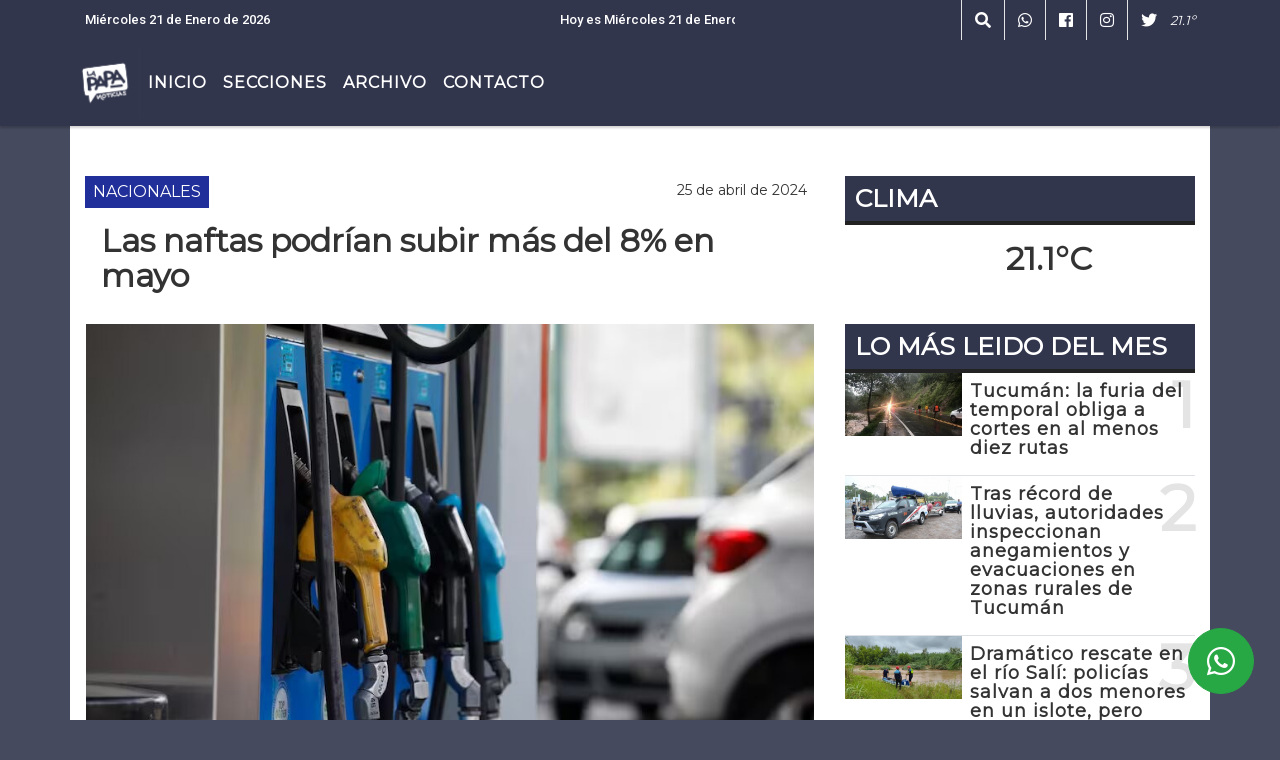

--- FILE ---
content_type: text/html; charset=UTF-8
request_url: https://lapapa.com.ar/nota/7652/las-naftas-podrian-subir-mas-del-8-en-mayo
body_size: 16332
content:
<!DOCTYPE html>

<html lang="es">

<head><meta charset="utf-8">


<meta http-equiv="X-UA-Compatible" content="IE=edge">
<meta name="viewport" content="width=device-width, initial-scale=1, user-scalable=no">

      <link 

href='https://fonts.googleapis.com/css?family=Montserrat' rel='stylesheet' type='text/css'>      <link href="https://fonts.googleapis.com/css2?family=Roboto:wght@300;500;900&display=swap" rel="stylesheet">
      
<title>Las naftas podrían subir más del 8% en mayo</title>
<meta name="description" content="Según el Instituto Argentino de Análisis Fiscal, el precio del litro de nafta se elevaría un 8,3% debido a la suba del Impuesto a los Combustibles de mayo.<br />
<br />
" />
<meta name="keywords" content="Naftas, Subas, Mayo, , Economía">
<meta name="language" content="es" />

<!--
<link rel="canonical" href="https://lapapa.com.ar/nota/7652/las-naftas-podrian-subir-mas-del-8-en-mayo" />

<link rel="amphtml" href="https://lapapa.com.ar/nota-amp/7652/las-naftas-podrian-subir-mas-del-8-en-mayo"/>
-->
<meta property="og:type" content="article" />
<meta property="og:title" content='Las naftas podrían subir más del 8% en mayo' />
<meta property="og:description" content="Según el Instituto Argentino de Análisis Fiscal, el precio del litro de nafta se elevaría un 8,3% debido a la suba del Impuesto a los Combustibles de mayo.<br />
<br />
" />
<meta property="og:url" content="https://lapapa.com.ar/nota/7652/las-naftas-podrian-subir-mas-del-8-en-mayo" />
<meta property="og:image" content="https://lapapa.com.ar/04-2024/resize_1714041819.jpg" /> 
<meta name="date" content="2024-04-25" scheme="YYYY-MM-DD">




<link rel="shortcut icon" href="https://lapapa.com.ar/icono.ico" type="image/x-icon" />
		<!-- Bootstrap CSS -->
<link rel="stylesheet" href="https://stackpath.bootstrapcdn.com/bootstrap/4.3.1/css/bootstrap.min.css" integrity="sha384-ggOyR0iXCbMQv3Xipma34MD+dH/1fQ784/j6cY/iJTQUOhcWr7x9JvoRxT2MZw1T" crossorigin="anonymous">
<link href="https://radioshosting.com/css/delalora75new.css" rel="stylesheet">
<link rel="stylesheet" href="https://unpkg.com/flickity@2/dist/flickity.min.css"/>
<link href="https://use.fontawesome.com/releases/v5.0.6/css/all.css" rel="stylesheet">
<link rel="stylesheet" href="https://radioshosting.com/css/css/lightbox.min.css">

<!-- ADSENSE HEAD -->
<script async src="https://pagead2.googlesyndication.com/pagead/js/adsbygoogle.js?client=ca-pub-7210793210196427"
     crossorigin="anonymous"></script>
<script src="https://code.jquery.com/jquery-3.3.1.slim.min.js" integrity="sha384-q8i/X+965DzO0rT7abK41JStQIAqVgRVzpbzo5smXKp4YfRvH+8abtTE1Pi6jizo" crossorigin="anonymous"></script>
		<!-- HTML5 Shim and Respond.js IE8 support of HTML5 elements and media queries -->
		<!-- WARNING: Respond.js doesn t work if you view the page via file:// -->
		<!--[if lt IE 9]>
			<script src="https://oss.maxcdn.com/libs/html5shiv/3.7.0/html5shiv.js"></script>
			<script src="https://oss.maxcdn.com/libs/respond.js/1.4.2/respond.min.js"></script>
		<![endif]-->
<script>
                                                        (function(d, s, id) {
                                                        var js, fjs = d.getElementsByTagName(s)[0];
                                                        if (d.getElementById(id)) return;
                                                        js = d.createElement(s); js.id = id;
                                                        js.src = "//connect.facebook.net/es_LA/all.js#xfbml=1&appId=427523193949843";
                                                        fjs.parentNode.insertBefore(js, fjs);
                                                        }(document, 'script', 'facebook-jssdk'));
                                                    </script>


        <style>



        body {
                                background-color:#454A5E;
                    
                overflow-x: hidden;
                margin: 0 auto;

        }

                        h1, h2, h3, h4, h5, h6 {
                            margin-bottom: 10px;
                            line-height: 1.1em;
                            font-weight: 600;
                            margin-top: 0;
                            color: #333333;
                            font-family: 'Montserrat', sans-serif;
                        }

                        p {
                            font-family: Roboto;
                        }

                        .h3, h3 {
                            font-size: 1rem;
                        }

                        h1 a, h2 a, h3 a, h4 a, h5 a, h6 a{
                                        display: block;
                                        color:#FFFFFF;
                                    }

                            a:hover {

                            color:#535367;

                        }

                        a:link, a:visited, a:active, a:focus, a:before, a:after {
                            outline: 0 none;
                         text-decoration: none;
                         color:#FFFFFF;
                         }





                            .navbar-nav .dropdown-menu{
                                position: absolute;
                                background-color: #32364D;
                            }


                        .dropdown:hover>ul {

                            display: block !important;

                        }

                        .dropdown ul li a {

                            color: #FFFFFF;

                        }


                        .navbar-light .navbar-nav .nav-link:focus, .navbar-light .navbar-nav {
                            color: #FFFFFF;

                        }

                        .nav-link:hover {
                            color: #535367;

                        }

                        #logo {
                            max-width: 3.2rem;
                        }
                        #logo:hover path {
                        fill: #FFFFFF;

                        }

                        #logo:hover {

                        color: #535367;

                        }

                         #logo2 {
                           fill: #454A5E;
                           max-width:48px;
                        }


                         #logo3 {
                           fill: #454A5E;
                           max-width:18px;
                        }
                        .color{
                            color:#FFFFFF;
                        }

                        .btn-outline-primary.active, .btn-outline-primary:active, .show>.btn-outline-primary.dropdown-toggle {
                            color: #32364D;
                            background-color: #FFFFFF;
                            border:3px solid  #32364D;
                        }

                            .btn-outline-primary:hover {
                            color: #32364D;
                            background-color: #FFFFFF;
                            border:3px solid #32364D;

                        }
                            .btn-outline-primary {
                            color: #FFFFFF;
                            background-color: #32364D;
                            border:3px solid transparent;
                        }

                        footer p {
                        margin-bottom: .25rem;
                            color:#FFFFFF;
                            font-weight: 300;
                        }
                        .facebook {
                            display: block;
                            float: right;
                            background: #FFFFFF;
                            margin-right: 37px!important;
                        }

                        .twitter {
                            display: block;
                            float: right;
                            background: #FFFFFF;
                        }
                        .flickity-page-dots .dot{
                            background: #FFFFFF;

                        }
                        .sidebar .widget .widget-title {
                            font-size: 20px;
                        }

                            
                        .widget-head{
                            background-color: #32364D!important;
                        }

                        .widget-title {
                            font-size: 25px;
                            font-weight: 900;
                            line-height: 1;
                            text-transform: uppercase;
                            margin-bottom: 0;
                            color:#FFFFFF;
                            font-family: 'Montserrat', sans-serif;
                        }
                            /* ---- grid ---- */



                        .topbar {

                            border-bottom:0;

                            background-color: #32364D;
                            color: #FFFFFF;
                        }


                        .header {


                                                    background-position:center center;
                            background-size:cover;
                            background-repeat:no-repeat;
                            background-image:url(https://lapapa.com.ar/02-2023/a05228fe4a4a9675a2a2be22f034dee8.jpg);
                        -moz-background-size: cover;
                        -webkit-background-size: cover;

                                                    clear: both;


                        }


                        .header-right {
                            float: right;
                        }

                        .logo{
                                        max-width: 80%;

                                    }

                        .bg-light {

                            background-color: #fff!important;
                        }

                        article {
                                        background: transparent;
                                        /*border-radius: 3px;
                                        border: 1px solid #e4e4e4;*/
                                    }

                        .colorTitulo {
                            color: #333333;
                            font-weight: 800;
                            letter-spacing: 1px;

                        }



                        .facebook {

                            display: block;
                            float: right;
                            background-color: !important;
                            margin-right: 37px!important;
                                    }

                        .twitter {

                            display: block;
                            float: right;
                            background-color: !important;
                                    }
                            p.displaytitulo{
                                height: 0;
                                margin: 0;
                                font-family: 'Montserrat', sans-serif!important;
                                letter-spacing:1px;
                            }




                        .carousel-caption {

                            z-index: 10;
                            padding: 4px 20px;
                            /* padding-bottom: 20px;
                                position: absolute;
                            right: 0;
                            bottom: 0px;
                            left: 0;
                             */

                            background-color: #32364D99;

                        }
                        .carousel-caption h2 {
                            color: #FFFFFF!important;
                            font-weight: 700;
                            margin: 0;

                            font-size: 2.5vw;
                        }



                        .localidad {
                            font-family:'Montserrat', sans-serif;
                            color:#454A5E;
                            line-height: 1;

                        }





                            /* destacadas slider */

                        .titulo{
                            display: none;
                            position: absolute;
                            bottom: 0;
                            height: 100%;
                            width: 100%;
                            padding: 20px 15px;
                            background-color: #32364D;
                            opacity: 0.7;
                            }


                        .cub3r-caption{
                            /*display:none;*/
                            position:absolute;
                            bottom:0;
                            left:0;
                            background-color:#32364D99;
                            width:100%;
                            padding:0.5rem 0.75rem;
                        }

                        .cub3r-caption-text{
                            color:#FFFFFF!important;
                        }

                        .html-marquee {
                            font-weight: 200;
                            height: 40px!important;
                            width: 100%;
                            background-color: transparent!important;
                            font-family: 'Montserrat', sans-serif!important;
                            font-size: inherit!important;
                            color: #FFFFFF!important;
                            letter-spacing: 0.5px;
                        }

                        marquee p {
                            color: #FFFFFF!important;
                        }
                        .texto-fecha{

                            color: #FFFFFF;
                        }

                        .navbar-toggler-icon{
                            color: #FFFFFF;
                        }
                        .sidebar2{
                            will-change: min-height;
                        }

                        .sidebar__inner2{
                            transform: translate(0, 0); /* For browsers don't support translate3d. */
                            transform: translate3d(0, 0, 0);
                            will-change: position, transform;
                        }

                                     .fb-like > span > iframe {
                                                            width: 100%!important;
                                                        }
        </style>
	</head>


<body>


<!-- ESTO ES LA CABECERA EL HEAD -->


<!-- climainfo   1768993446 358 -->
    <style>

    /* boton de whats app */
        .botonWasap {
            position: fixed;
            bottom: 26px;
            right: 26px;
            z-index: 1000;
            border-radius: 50% !important;
        }

        .botonWasap > i {
            font-size: 2rem;
            padding: 10px 6px;
        }

        .navbar{
            /* padding: 0px 0px 0px 15px!important;
            box-shadow: 2px 2px 3px #ccc;
            margin-bottom: 15px!important;*/
            background-color: #32364D;
        }
        .nav-link {

            color: #FFFFFF;
            font-family: 'Montserrat', sans-serif;
            font-weight: 700;
        }

        .caret{
        color: #32364D;

        }

        .dropdown-menu {

            padding: 0;
        }

        .dropdown-menu li a{

            padding: .5rem;
            font-size: 1rem;

        }

            .dropdown-menu .nav-item .nav-link:hover{

            background-color: #32364D;
            color: #535367;

        }


        .nav-item .dropdown:hover ul{
            display: block;

        }
        .topbar{
            /*border-bottom: 1px solid #e4e4e4;
            height: 42px!important;
            line-height: 38px;*/
        }
        .menuBusqueda{
            border: 0px none;
            width: 100%;
            position: absolute;
            will-change: transform;
            top: 0px;
            left: 0px;
            transform: translate3d(0px, 0px, 0px)!important;
            -webkit-transition: all 1s ease-in;
            -moz-transition: all 1s ease-in;
            -o-transition: all 1s ease-in;
            transition: all 1s ease-in;
        }

        .menuBusqueda2{
            border: 0px none;
            position: absolute;
            will-change: transform;
            top: 0px;
            left: 0px;
            transform: translate3d(0px, 0px, 0px)!important;
            -webkit-transition: all 1s ease-in;
            -moz-transition: all 1s ease-in;
            -o-transition: all 1s ease-in;
            transition: all 1s ease-in;

        }

        .menuBusqueda2 > form > input {
            min-height: 56px;
        }

        .submenu{
            font-size: 12px;
            font-weight: 200;
        }
        #logo4{
            fill: #FFFFFF;
            max-width: 18px;
        }
    </style>

    <div id="header-wrapper" class="">
            <div class="topbar">
                <div class="container">
                    <div class="row">

                        <div class="d-none d-sm-block col-sm-5 col-md-3 pr-0" style="max-height: 40px;overflow: hidden;">
                                                                <p class="mb-0 texto-fecha" id="text-fecha">
                                                                                                                                                                                                        Miércoles                                                                                                                                                                                                        21 de Enero de 2026                                </p>
                        </div>
                        <div class="d-none d-md-block col-md-3 col-lg-4 p-0">



                            
      <div class="marquee">
          <marquee scrollAmount="3">
                <p class="m-0">

                


                Hoy es                                                                                         Miércoles                   21 de Enero de 2026   y son las 08:04

                -


                                
                </p>
          </marquee>
      </div>






                        </div>
                        <div class="col-12 col-sm-7 col-md-6 col-lg-5 text-right">
                            <ul class="mb-0 d-flex justify-content-end">

                                        <li class="" style="border-left:1px solid #e4e4e4;">

                                                <a href="#" role="button" id="dropdownMenuLink" data-toggle="dropdown" aria-haspopup="true" aria-expanded="false" class="btn">
                                                    <i class="fas fa-search" style="color: #FFFFFF;"></i>
                                                </a>
                                                <div class="dropdown-menu menuBusqueda" style="border:0;width:100%;" aria-labelledby="dropdownMenuLink">
                                                    <form id="form1" name="form1" method="GET" action="buscar.php">
                                                        <input name="busqueda" type="text" class="form-control" size="30" value="" id="inputString" onkeyup="lookup(this.value);" onblur="fill();" />
                                                        <input name="Submit" type="submit" class="btn btn-outline-primary my-2 my-sm-0" value="Buscar" />
                                                    </form>

                                                </div>

                                        </li>

                                        
                                        
                                            <li class="" style="border-left:1px solid #e4e4e4;">

                                                <a class="btn" target="_blank" href="https://api.whatsapp.com/send?phone=3814574800"><i class="fab fa-whatsapp" aria-hidden="true"  style=" color: #FFFFFF;"></i></a>

                                            </li>

                                        
                                                                                    <li class="" style="border-left:1px solid #e4e4e4;">
                                                <a class="btn" target="_blank" href="https://www.facebook.com/lapapa.tuc"><i class="fab fa-facebook" aria-hidden="true" style=" color: #FFFFFF;"></i></a>
                                            </li>
                                        


                                                                                    <li class="" style="border-left:1px solid #e4e4e4;">
                                                <a class="btn" target="_blank" href="https://instagram.com/https://www.instagram.com/lapapa.tuc/"><i class="fab fa-instagram" aria-hidden="true" style=" color: #FFFFFF;"></i></a>
                                            </li>
                                        
                                                                                <li class="" style="border-left:1px solid #e4e4e4;">
                                            <a class="btn" target="_blank" href="https://twitter.com/LapapaDiario"><i class="fab fa-twitter" style=" color: #FFFFFF;"></i></a>
                                        </li>
                                        
                                        
                                        
                                        
                                        
                                        
                                        
                                        
                                        

                  <li class="d-flex align-items-center">
                    <i class="pr-0 color" style="font-family:'Montserrat', sans-serif;color:#FFFFFF;">21.1&ordm;</i>
                  </li>

                  <li class="d-none">
                    <!--  <img alt="" title="" style="max-width:20px;" id="logo4" class="svg d-none"  src="https://radioshosting.com/iconos_clima/svg/1768993088.svg" />  -->
                  </li>


                            </ul>

                        </div>
                    </div>
                </div>
            </div>

            <header class="container-fluid d-none header">


                    <div class="container">


                        <div class="row">

                            


                             
                            <div class="d-none d-block  d-lg-block col-12 col-md-12 text-center">

                                    <a href="https://lapapa.com.ar/principal.php">
                                    <img src="https://lapapa.com.ar/02-2024/399747adc3084ad59f467b1d341c6fe6.jpg"
                                        class="img-fluid"
                                        style="padding-top:20px; padding-bottom: 20px;max-height: 170px;"
                                        alt="La Papa" title="La Papa"></a>

                            </div>


                                

                            


                        </div>
                    </div>
            </header>

    </div>

    <nav id="navigato" class="navbar navbar-default navbar-expand-lg">

        <button class="navbar-toggler" type="button" data-toggle="collapse" data-target="#myNavbar">

            <i class="fas fa-bars" style="color: #FFFFFF;"></i>

        </button>

        <a class="d-lg-none " href="https://lapapa.com.ar/principal.php">
                <img src="https://lapapa.com.ar/02-2024/399747adc3084ad59f467b1d341c6fe6.jpg"
                     class="img-fluid"
                     style="max-height: 70px;"
                     alt="La Papa"
                     title="La Papa">
        </a>

        <div class="collapse navbar-collapse" id="myNavbar" style="max-width:1140px;margin:0 auto;">

            <a class="d-none d-lg-block" href="https://lapapa.com.ar/principal.php">
                <img src="https://lapapa.com.ar/02-2024/399747adc3084ad59f467b1d341c6fe6.jpg"
                     class="img-fluid"
                     style="max-height: 70px;"
                     alt="La Papa"
                     title="La Papa">
            </a>

            <ul class="navbar-nav " >


                                                            <li   class="nav-item" >

                                    <a class="nav-link"  href="https://lapapa.com.ar/principal.php"

                                    >

                                     Inicio</a>

                                                                    </li>
                                                            <li  class="nav-item dropdown" >

                                    <a class="nav-link"  class="dropdown-toggle" data-toggle="dropdown"  href=""

                                    >

                                    Secciones </a>

                                    
                                        <ul class="dropdown-menu">
                                            
                                            <li class="nav-item">
                                                <a href="https://lapapa.com.ar/noticias/5000154/tucuman"
                                                     class="nav-link" >TUCUMÁN                                                </a>
                                            </li>
                                            
                                            <li class="nav-item">
                                                <a href="https://lapapa.com.ar/noticias/5000039/politica-"
                                                     class="nav-link" >Política                                                </a>
                                            </li>
                                            
                                            <li class="nav-item">
                                                <a href="https://lapapa.com.ar/noticias/5000055/opinion"
                                                     class="nav-link" >OPINIÓN                                                </a>
                                            </li>
                                            
                                            <li class="nav-item">
                                                <a href="https://lapapa.com.ar/noticias/5000155/nacionales"
                                                     class="nav-link" >NACIONALES                                                </a>
                                            </li>
                                            
                                            <li class="nav-item">
                                                <a href="https://lapapa.com.ar/noticias/5000041/policiales"
                                                     class="nav-link" >Policiales                                                </a>
                                            </li>
                                            
                                            <li class="nav-item">
                                                <a href="https://lapapa.com.ar/noticias/5000042/actualidad"
                                                     class="nav-link" >Actualidad                                                </a>
                                            </li>
                                            
                                            <li class="nav-item">
                                                <a href="https://lapapa.com.ar/noticias/5000037/deportes"
                                                     class="nav-link" >Deportes                                                </a>
                                            </li>
                                                                                    </ul>
                                                                    </li>
                                                            <li   class="nav-item" >

                                    <a class="nav-link"  href="https://lapapa.com.ar/archivo.php"

                                    >

                                     Archivo</a>

                                                                    </li>
                                                            <li   class="nav-item" >

                                    <a class="nav-link"  href="https://lapapa.com.ar/contacto.php"

                                    >

                                     Contacto</a>

                                                                    </li>
                            
            </ul>

        </div>


    </nav>

            <div class="container bg-light">
            <div class="row">
                <div class="col-12 d-flex justify-content-center">
                    <ul class="nav">
                        <li class="nav-item">
                            <a class="nav-link submenu" href="buscar.php?busqueda=Naftas&Submit=Buscar">Naftas</a>
                        </li>
                        <li class="nav-item">
                            <a class="nav-link submenu" href="buscar.php?busqueda=Subas&Submit=Buscar">Subas</a>
                        </li>
                        <li class="nav-item">
                            <a class="nav-link submenu" href="buscar.php?busqueda=Mayo&Submit=Buscar">Mayo</a>
                        </li>
                        <li class="nav-item">
                            <a class="nav-link submenu" href="buscar.php?busqueda=&Submit=Buscar"></a>
                        </li>
                        <li class="nav-item">
                            <a class="nav-link submenu" href="buscar.php?busqueda=Economía&Submit=Buscar">Economía</a>
                        </li>
                    </ul>
                </div>
            </div>
        </div>
    
    <nav id="navigato2" data-hidden="true" class="navbar navbar-default navbar-expand-lg show2">


        <button class="navbar-toggler" type="button" data-toggle="collapse" data-target="#myNavbar2">

            <i class="fas fa-bars" style="color: #FFFFFF;"></i>

        </button>


        <a href="https://lapapa.com.ar/principal.php">
            <img src="https://lapapa.com.ar/02-2024/399747adc3084ad59f467b1d341c6fe6.jpg"
                 class="img-fluid"
                 style="max-height: 70px;"
                 alt="La Papa"
                 title="La Papa">
        </a>



        <!--a id="fa" rel="home" href="https://lapapa.com.ar/principal.php" class="navbar-brand d-lg-none yiyin text-center" style="margin:0 auto;">
            <img class="img-fluid" style="max-height:35px;" src="//lapapa.com.ar/02-2024/399747adc3084ad59f467b1d341c6fe6.jpg">
        </a-->

                    <div class="collapse navbar-collapse" id="myNavbar2" style="max-width:1140px;">


                        <ul class="navbar-nav ml-auto mr-3" >


                                                            <li   class="nav-item" >

                                    <a class="nav-link"  href="https://lapapa.com.ar/principal.php"

                                    >

                                     Inicio</a>

                                                                    </li>
                                                            <li  class="nav-item dropdown" >

                                    <a class="nav-link"  class="dropdown-toggle" data-toggle="dropdown"  href=""

                                    >

                                    Secciones </a>

                                    
                                        <ul class="dropdown-menu">
                                            
                                            <li class="nav-item">
                                                <a href="https://lapapa.com.ar/noticias/5000154/tucuman"
                                                     class="nav-link" >TUCUMÁN                                                </a>
                                            </li>
                                            
                                            <li class="nav-item">
                                                <a href="https://lapapa.com.ar/noticias/5000039/politica-"
                                                     class="nav-link" >Política                                                </a>
                                            </li>
                                            
                                            <li class="nav-item">
                                                <a href="https://lapapa.com.ar/noticias/5000055/opinion"
                                                     class="nav-link" >OPINIÓN                                                </a>
                                            </li>
                                            
                                            <li class="nav-item">
                                                <a href="https://lapapa.com.ar/noticias/5000155/nacionales"
                                                     class="nav-link" >NACIONALES                                                </a>
                                            </li>
                                            
                                            <li class="nav-item">
                                                <a href="https://lapapa.com.ar/noticias/5000041/policiales"
                                                     class="nav-link" >Policiales                                                </a>
                                            </li>
                                            
                                            <li class="nav-item">
                                                <a href="https://lapapa.com.ar/noticias/5000042/actualidad"
                                                     class="nav-link" >Actualidad                                                </a>
                                            </li>
                                            
                                            <li class="nav-item">
                                                <a href="https://lapapa.com.ar/noticias/5000037/deportes"
                                                     class="nav-link" >Deportes                                                </a>
                                            </li>
                                                                                    </ul>
                                                                    </li>
                                                            <li   class="nav-item" >

                                    <a class="nav-link"  href="https://lapapa.com.ar/archivo.php"

                                    >

                                     Archivo</a>

                                                                    </li>
                                                            <li   class="nav-item" >

                                    <a class="nav-link"  href="https://lapapa.com.ar/contacto.php"

                                    >

                                     Contacto</a>

                                                                    </li>
                            

                        </ul>

                        <ul class="d-flex justify-content-end" style="list-style: none;padding:0;margin:0;">
                            <li class="" style="border-left:1px solid #e4e4e4;">
                                <a href="#" role="button" id="dropdownMenuLink2" data-toggle="dropdown" aria-haspopup="true" aria-expanded="false" class="btn">
                                    <i class="fas fa-search" style="color: #FFFFFF;"></i>
                                </a>

                                <div class="dropdown-menu menuBusqueda2" style="border:0;width:100%;" aria-labelledby="dropdownMenuLink2">
                                    <form id="form1" name="form1" method="GET" action="buscar.php">
                                        <input name="busqueda" type="text" class="form-control" size="30" value="" id="inputString" onkeyup="lookup(this.value);" onblur="fill();" />
                                        <input name="Submit" type="submit" class="btn btn-outline-primary my-2 my-sm-0" value="Buscar" />
                                    </form>

                                </div>

                            </li>

                              

                  <li class="d-flex align-items-center">
                    <i class="pr-0 color" style="font-family:'Montserrat', sans-serif;color:#FFFFFF;">21.1&ordm;</i>
                  </li>

                  <li class="d-none">
                    <!--  <img alt="" title="" style="max-width:20px;" id="logo4" class="svg d-none"  src="https://radioshosting.com/iconos_clima/svg/1768993088.svg" />  -->
                  </li>


                        </ul>

                    </div>
      <div id="result"></div>

    </nav>

    <style>
                 .show2{
                    position: fixed;
                    top: -90px;
                    z-index: 999;
                    width: 100%;

                 }
                 .show-top{
                    -webkit-transition: all 0.6s ease-in;
                    -moz-transition: all 0.6s ease-in;
                    -o-transition: all 0.6s ease-in;
                    transition: all 0.6s ease-in;
                    display: flex!important;
                    align-items: space;
                    position: fixed;
                    top: 0!important;
                    width: 100%;
                    background-color:#32364D;
                 }
                 .yiyin{
                     width: calc(100% - 50px)!important;
                 }

    </style>

    <script>
        const nav = document.querySelector('#navigato2');

        const navbar = document.querySelector('#header-wrapper');
        const tito = navbar.offsetHeight + 130;


        // console.log('esrt ', tito);

        window.addEventListener('scroll', () => {
            if(window.scrollY > tito) {
                nav.classList.add('show-top');
                //var i = setInterval(myTimer ,4000);
//
                //setTimeout(function( ) { clearInterval( i ); }, 8000);
//
//
                //function myTimer() {
                //  $('.grid').isotope({
                //        itemSelector: '.grid-item'
                //    });
                //        }
                }
            else {
                nav.classList.remove('show-top');
                }
        });




    </script>

    <!-- boton de whatsapp -->
                    <!-- Button trigger modal -->
              <a rel="nofollow" target="_blank" href="https://web.whatsapp.com/send?phone=3814574800&text=Hola">  <button type="button" class="btn btn-success botonWasap" >
              <i class="fab fa-whatsapp"></i>
              </button></a>
        

        <!-- ESTO ES EL CUERPO DE LA PAGINA, PEUDE ESTAR CONTENIDO O NO -->


            <div class="container bg-light pt-3">

                <div id="main-content" class="row main">

                            <div id="content" class="col-12 col-sm-8 p-0 col-md-8 col-lg-8 content" >

                                <!-- ACA empieza -->



                                    <div class="col-lg-12 col-12 base-box2" style="display: flex; justify-content: space-between;">
                                        
                                        
                                                                                    <div style="background-color: #202F9A">
                                                <p class="m-0 py-1 px-2" style="font-family:'Montserrat', sans-serif;color:#FFFFFF;">
                                                NACIONALES                                                </p>
                                            </div>
                                        


                                                                                <div>
                                            <p class="m-0 py-1 px-2" style=";font-family:'Montserrat', sans-serif;font-size:14px;color:#333333;">
                                                25 de abril de 2024                                            </p>

                                        </div>

                                    </div>

                                    <div class="col-lg-12 col-12 base-box2 p-0 px-md-3">

                                        <div class="mb-3">

                                            <h2 style="padding: 15px;font-family:'Montserrat', sans-serif;color:#333333;">Las naftas podrían subir más del 8% en mayo</h2>

                                        </div>

                                            
                                                <div class="col-lg-12 col-12 p-0">

                                                    
                                                                <div align="left"><img class="img-fluid"   src="
                                                                  https://lapapa.com.ar/04-2024/resize_1714041819.jpg"  /></div>
                                                    
                                                    
                                                </div>

                                            
                                            


                                        <div class="grid mt-3 fg">

                                                
                                            
                                        </div>


                                        <div class="col-lg-12 col-12 mb-3">

                                            <p style="font-family:'Roboto', sans-serif;">Según el Instituto Argentino de Análisis Fiscal, el precio del litro de nafta se elevaría un 8,3% debido a la suba del Impuesto a los Combustibles de mayo.<br />
<br />
</p>

                                        </div>


                                                                                    
                                            

                                            <div class="col-lg-12 col-12 mb-3">

                                                <!-- -->

                                                <div id="fb-root"></div>



                                                <!-- -->

                                                <div class="col-lg-12 col-12 p-0 mb-3 d-flex justify-content-center py-3">

                                                    
                                                </div>

                                                <!-- -->

                                                <div class="col-lg-12 col-12 p-0">

                                                                                                                                                                        

                                                                                                                                                                                                                                

                                                                                                                                                                                                                                                                                                                                                

                                                                                                                <p style="'Roboto', sans-serif"><span class="article-content selectionShareable" style="box-sizing: inherit; margin: 0px; padding: 0px; border: 0px; font-style: inherit; font-variant: inherit; font-weight: inherit; font-stretch: inherit; line-height: 1.5em; vertical-align: baseline; color: rgb(85, 85, 85);">
<span class="cuerpo" style="box-sizing: inherit; margin: 0px; padding: 0px; border: 0px; font: inherit; vertical-align: baseline;">
<p>El Impuesto a los Combustibles deber&iacute;a subir un 53% el primero de mayo. Ese incremento, de efectuarse, podr&iacute;a generar un impacto en los precios del surtidor del&nbsp;<strong>8%</strong>&nbsp;en&nbsp;<strong>CABA</strong>&nbsp;y&nbsp;<strong>7%</strong>&nbsp;en&nbsp;<strong>C&oacute;rdoba</strong>. Adem&aacute;s, las petroleras podr&iacute;an agregar 2% por la devaluaci&oacute;n del d&oacute;lar. La actualizaci&oacute;n vendr&iacute;a en un momento donde el sector asegura que&nbsp;<strong>el litro de nafta s&uacute;per cay&oacute; 13%</strong>, tras el pico que alcanz&oacute; en enero.</p>
</span>
</span>

<span class="article-content selectionShareable" style="box-sizing: inherit; margin: 0px; padding: 0px; border: 0px; font-style: inherit; font-variant: inherit; font-weight: inherit; font-stretch: inherit; line-height: 1.5em; vertical-align: baseline; color: rgb(85, 85, 85);">
<span class="cuerpo" style="box-sizing: inherit; margin: 0px; padding: 0px; border: 0px; font: inherit; vertical-align: baseline;">
<p>El Gobierno tiene decidido incrementar el Impuesto a los Combustibles L&iacute;quidos (ICL). Obstaculizando el objetivo de continuar la desaceleraci&oacute;n inflacionaria, el Instituto Argentino de An&aacute;lisis Fiscal (IARAF) estima que con un incremento del impuesto de monto fijo de $70, el tributo se elevar&iacute;a desde $132 a $202 por litro de nafta, es decir tendr&iacute;a un incremento del 53%.</p>

<p>Bajo el supuesto de traslado pleno, Nadin Arga&ntilde;araz, presidente del IARAF, considera que este aumento implicar&iacute;a pasar de un valor por litro de&nbsp;<strong>$837</strong>&nbsp;a&nbsp;<strong>$907&nbsp;</strong>en<strong>&nbsp;CABA</strong>&nbsp;-tomando el valor de referencia que aporta YPF- y de&nbsp;<strong>$966&nbsp;</strong>a<strong>&nbsp;$1.036&nbsp;</strong>en<strong>&nbsp;C&oacute;rdoba</strong>. Se trata de una actualizaci&oacute;n de 8,3% y 7,2% respectivamente.</p>

<p>La suba del impuesto, en l&iacute;nea con recuperar el valor real atrasado, fue definida en cuatro etapas, seg&uacute;n el decreto 107/24. La&nbsp;<strong>Confederaci&oacute;n Argentina de Trabajadores y Empleados de los Hidrocarburos, Energ&iacute;a, Combustibles, Derivados y Afines</strong>&nbsp;(CATHEDA) sostiene que la gesti&oacute;n de Javier Milei podr&iacute;a recaudar m&aacute;s de&nbsp;<strong>$3 billones</strong>&nbsp;por este concepto, es decir&nbsp;<strong>0,5</strong>% del PBI, tal c&oacute;mo se conoci&oacute; cuando comenz&oacute; el descongelamiento del ICL.</p>

<p>En marzo, &uacute;ltimo dato que recogi&oacute; la AFIP, la recaudaci&oacute;n tributaria ya contempl&oacute; los&nbsp;<strong>$82.482 millones</strong>&nbsp;por combustibles, una suba nominal del 215%, aunque en t&eacute;rminos reales signific&oacute; una baja del&nbsp;<strong>18,8% a nivel interanual</strong>.</p>

<p>La pr&oacute;xima actualizaci&oacute;n ser&aacute; importante porque completar&iacute;a la incorporaci&oacute;n de la inflaci&oacute;n de 2023. Sin embargo, por su participaci&oacute;n en el IPC, Arga&ntilde;araz estima que la cartera econ&oacute;mica que conduce Luis Caputo podr&iacute;a optar por dividir la suba en dos tramos, elevando&nbsp;<strong>el impuesto en $35 cada mes</strong>, entre mayo y junio.</p>

<p>&ldquo;En este caso, el impuesto se incrementar&iacute;a un 26,5% en mayo y un 20,9% en junio. Con los precios actuales, implicar&iacute;a un incremento en&nbsp;<strong>CABA</strong>&nbsp;de<strong>&nbsp;$837&nbsp;</strong>a<strong>&nbsp;$872&nbsp;</strong>(+4,2%) en mayo y de&nbsp;<strong>$872</strong>&nbsp;a&nbsp;<strong>$907</strong>&nbsp;(+4%) en junio. En C&oacute;rdoba, supondr&iacute;a una suba de $966 a $1.001 (+3,6 %) en mayo y de $1.001 a $1.036 (+3,5%) en junio&rdquo;, estima el informe de la organizaci&oacute;n.</p>

<p>A principios de julio el salto tambi&eacute;n ser&aacute; importante: el ICL tendr&iacute;a que ajustarse en base a la inflaci&oacute;n acumulada del primer trimestre de este a&ntilde;o. En efecto, seg&uacute;n el instituto IARAF, el 1 de julio el impuesto deber&iacute;a subir un 51,6%, elev&aacute;ndose hasta los $306 por litro.</p>

<p>Por otro lado, un dato importante tiene que ver con la evoluci&oacute;n real del tributo de monto fijo a los combustibles entre el a&ntilde;o 2018 y la actualidad. &ldquo;<strong>Se aprecia que el tributo mantuvo su valor real entre abril de 2018 y marzo de 2021 en alrededor de los $250 y $300 en pesos constantes de abril de 2024</strong>&rdquo;, sostiene IARAF.</p>

<p>Luego comienza un proceso de descenso de su valor debido a la falta de actualizaci&oacute;n nominal del impuesto y a la inflaci&oacute;n del periodo: &ldquo;El valor real m&iacute;nimo del tributo se dio en el mes de enero del corriente a&ntilde;o ($38)&rdquo;, agrega el informe.</p>

<p>Posteriormente, se dio inicio a un sinceramiento y recomposici&oacute;n del valor real del tributo, que en mayo de este a&ntilde;o terminar&iacute;a en&nbsp;<strong>$191</strong>, &ldquo;<strong>mismo valor real que tuvo en abril de 2022</strong>&rdquo;. Y continuar&aacute; actualiz&aacute;ndose en base a las subas trimestrales seg&uacute;n el IPC trimestral anterior, de acuerdo a la normativa.</p>

<p>Asimismo, considerando el sinceramiento del tributo -y las subas adicionales determinadas por las petroleras- la evoluci&oacute;n del valor real del litro de nafta s&uacute;per en CABA&nbsp;<strong>cay&oacute; en t&eacute;rminos reales un 13%</strong>, tras tocar su pico en enero de 2024.</p>

<p>De esto mismo ya est&aacute; alertado el sector<strong>.</strong>&nbsp;La situaci&oacute;n se presenta como una amenaza para la pol&iacute;tica de hidrocarburos que emplea la actual gesti&oacute;n: la intenci&oacute;n del oficialismo no es m&aacute;s que equiparar los precios de la venta del litro de nafta y el barril de petr&oacute;leo con los de mercado.</p>

<p>La meta es llevar el valor que pagan los consumidores a precios de paridad de importaci&oacute;n (import parity), un valor que hoy estar&iacute;a en torno a&nbsp;<strong>u$s1,2 el litro de nafta s&uacute;per</strong>&nbsp;en las estaciones de servicio. Ese valor, seg&uacute;n fuentes del sector, podr&iacute;a cerrar la brecha de alrededor del&nbsp;<strong>15%-20%&nbsp;</strong>entre el precio del barril producido localmente y el internacional (Brent), logrando la paridad de precios de exportaci&oacute;n (export parity) para el crudo.</p>

<p>De cualquier forma, el sector estima que los aumentos no podr&aacute;n tener la misma virulencia que a principios de a&ntilde;o. No solo por la ca&iacute;da del poder adquisitivo, sino tambi&eacute;n por el deseo del ministro de Econom&iacute;a de continuar con la inflaci&oacute;n a la baja, situaci&oacute;n que contradice la pol&iacute;tica de no intervenci&oacute;n.</p>

<p>Dado el contexto econ&oacute;mico, una fuente estima que no ser&aacute; antes del tercer o cuarto trimestre. &ldquo;<strong>Vamos a ir buscando el precio de una forma m&aacute;s lenta, pero ya delineada en el horizonte</strong>&rdquo;, concluye.</p>
</span>
<span style="font-size:8px">FUENTE:&nbsp;&Aacute;mbito</span></span>
</p >
                                                        
                                                </div>

                                                <!-- -->
                                                
                                                <!-- -->

                                                                                                <!-- -->


                                                    


                                                <!-- -->

                                                <div class="col-lg-12 col-12">

                                                    <div class="fb-like" data-href="https://lapapa.com.ar/nota/7652/las-naftas-podrian-subir-mas-del-8-en-mayo" data-layout="button_count" data-action="like" data-size="large" data-show-faces="true" data-share="true"></div>

                                                </div>

                                                <!-- -->

                                                <div class="col-lg-12 col-12">

                                                                                                            </div>

                                                <!-- -->

                                                <div class="col-lg-12 col-12 p-0 mb-3 d-flex justify-content-center py-3">

                                                    
                                                </div>

                                                <!-- -->

                                                <div class="col-lg-12 col-12">

                                                    <h4>COMPARTIR:</h4>

                                                    <ul class="navbar-nav flex-row ml-md-auto d-md-flex">

                                                        <li class="nav-item">
                                                            <a style="margin-left:10px;" target="_blank" href="https://www.facebook.com/sharer.php?u=https://lapapa.com.ar/nota/7652/las-naftas-podrian-subir-mas-del-8-en-mayo&t=Las naftas podrían subir más del 8% en mayo">
                                                                <i class="fab fa-facebook" style="font-size:30px;color:#111111; " aria-hidden="true"></i>
                                                            </a>
                                                        </li>

                                                        <li class="nav-item">
                                                            <a style="margin-left:10px;" target="_blank" href="https://twitter.com/share?original_referer=https://lapapa.com.ar/nota/7652/&amp;source=tweetbutton&amp;text=&amp;url=https://lapapa.com.ar/nota/7652/">
                                                                <i class="fab fa-twitter" style="font-size:30px;color:#111111; " aria-hidden="true"></i>
                                                            </a>
                                                        </li>

                                                        <li class="nav-item">
                                                            <a style="margin-left:10px;" target="_blank" href="https://api.whatsapp.com/send?text=*.*  https://lapapa.com.ar/nota/7652/">
                                                                <i class="fab fa-whatsapp" style="font-size:30px;color:#111111; " aria-hidden="true"></i>
                                                            </a>
                                                        </li>
                                                    </ul>


                                                </div>

                                                <!-- -->

                                                <div class="col-lg-12 col-12 px-0 my-3 py-3">

                                                                <div class="col-12 col-lg-12 py-3">

                                                                    <h3 style="font-family:'Montserrat', sans-serif;color:#333333;">Notas Relacionadas</h3>

                                                                </div>


                                                                <div class="main-carousel" data-flickity='{ "cellAlign": "left", "imagesLoaded": true, "wrapAround": true, "pageDots": false }'>



                                                                    


                                                                        <div class="carousel-cell col-12 col-md-4 col-lg-4 p-0">



                                                                                    
                                                                                            <div id="etiqueta_ch" style="background-color:#202F9A";>
                                                                                                <span style=";font-family:'Montserrat', sans-serif;font-size:10px; color:#FFFFFF;">NACIONALES</span>
                                                                                            </div>

                                                                                    
                                                                                    <a href="https://lapapa.com.ar/nota/17865/secta-y-poder-empleados-del-senado-bonaerense-detenidos-por-abusos-dentro-de-una-agrupacion-politica">
                                                                                    <img class="img-fluid" src="https://lapapa.com.ar/01-2026/resize_1768944677.png" alt="Secta y poder: empleados del Senado bonaerense, detenidos por abusos dentro de una agrupación política" width="100%"  /></a>

                                                                                    <div class="caption news-summary">
                                                                                        <a href="https://lapapa.com.ar/nota/17865/secta-y-poder-empleados-del-senado-bonaerense-detenidos-por-abusos-dentro-de-una-agrupacion-politica"><h3>Secta y poder: empleados del Senado bonaerense, detenidos por abusos dentro de una agrupación política</h3></a>
                                                                                    </div>


                                                                        </div>

                                                                        


                                                                        <div class="carousel-cell col-12 col-md-4 col-lg-4 p-0">



                                                                                    
                                                                                            <div id="etiqueta_ch" style="background-color:#202F9A";>
                                                                                                <span style=";font-family:'Montserrat', sans-serif;font-size:10px; color:#FFFFFF;">NACIONALES</span>
                                                                                            </div>

                                                                                    
                                                                                    <a href="https://lapapa.com.ar/nota/17864/comercio-exterior-en-alza-exportaciones-e-importaciones-crecieron-en-diciembre-y-generaron-un-superavit-de-us1892-millones">
                                                                                    <img class="img-fluid" src="https://lapapa.com.ar/01-2026/resize_1768943495.png" alt="Comercio exterior en alza: exportaciones e importaciones crecieron en diciembre y generaron un superávit de US$1.892 millones" width="100%"  /></a>

                                                                                    <div class="caption news-summary">
                                                                                        <a href="https://lapapa.com.ar/nota/17864/comercio-exterior-en-alza-exportaciones-e-importaciones-crecieron-en-diciembre-y-generaron-un-superavit-de-us1892-millones"><h3>Comercio exterior en alza: exportaciones e importaciones crecieron en diciembre y generaron un superávit de US$1.892 millones</h3></a>
                                                                                    </div>


                                                                        </div>

                                                                        


                                                                        <div class="carousel-cell col-12 col-md-4 col-lg-4 p-0">



                                                                                    
                                                                                            <div id="etiqueta_ch" style="background-color:#202F9A";>
                                                                                                <span style=";font-family:'Montserrat', sans-serif;font-size:10px; color:#FFFFFF;">NACIONALES</span>
                                                                                            </div>

                                                                                    
                                                                                    <a href="https://lapapa.com.ar/nota/17861/caputo-afirma-que-el-programa-economico-es-el-camino-para-terminar-con-la-inflacion">
                                                                                    <img class="img-fluid" src="https://lapapa.com.ar/01-2026/resize_1768868244.png" alt="Caputo afirma que el programa económico es "el camino para terminar con la inflación"" width="100%"  /></a>

                                                                                    <div class="caption news-summary">
                                                                                        <a href="https://lapapa.com.ar/nota/17861/caputo-afirma-que-el-programa-economico-es-el-camino-para-terminar-con-la-inflacion"><h3>Caputo afirma que el programa económico es "el camino para terminar con la inflación"</h3></a>
                                                                                    </div>


                                                                        </div>

                                                                        


                                                                        <div class="carousel-cell col-12 col-md-4 col-lg-4 p-0">



                                                                                    
                                                                                            <div id="etiqueta_ch" style="background-color:#202F9A";>
                                                                                                <span style=";font-family:'Montserrat', sans-serif;font-size:10px; color:#FFFFFF;">NACIONALES</span>
                                                                                            </div>

                                                                                    
                                                                                    <a href="https://lapapa.com.ar/nota/17857/argentina-es-el-segundo-pais-mas-caro-del-mundo-segun-el-indice-de-una-hamburguesa">
                                                                                    <img class="img-fluid" src="https://lapapa.com.ar/01-2026/resize_1768866996.png" alt="Argentina es el segundo país más caro del mundo según el índice de una hamburguesa" width="100%"  /></a>

                                                                                    <div class="caption news-summary">
                                                                                        <a href="https://lapapa.com.ar/nota/17857/argentina-es-el-segundo-pais-mas-caro-del-mundo-segun-el-indice-de-una-hamburguesa"><h3>Argentina es el segundo país más caro del mundo según el índice de una hamburguesa</h3></a>
                                                                                    </div>


                                                                        </div>

                                                                        


                                                                        <div class="carousel-cell col-12 col-md-4 col-lg-4 p-0">



                                                                                    
                                                                                            <div id="etiqueta_ch" style="background-color:#202F9A";>
                                                                                                <span style=";font-family:'Montserrat', sans-serif;font-size:10px; color:#FFFFFF;">NACIONALES</span>
                                                                                            </div>

                                                                                    
                                                                                    <a href="https://lapapa.com.ar/nota/17855/el-indec-reporta-una-inflacion-mayorista-de-2025-fue-del-262-la-menor-en-casi-una-decada">
                                                                                    <img class="img-fluid" src="https://lapapa.com.ar/01-2026/resize_1768865980.png" alt="El INDEC reporta una inflación mayorista de 2025 fue del 26,2%, la menor en casi una década" width="100%"  /></a>

                                                                                    <div class="caption news-summary">
                                                                                        <a href="https://lapapa.com.ar/nota/17855/el-indec-reporta-una-inflacion-mayorista-de-2025-fue-del-262-la-menor-en-casi-una-decada"><h3>El INDEC reporta una inflación mayorista de 2025 fue del 26,2%, la menor en casi una década</h3></a>
                                                                                    </div>


                                                                        </div>

                                                                        


                                                                        <div class="carousel-cell col-12 col-md-4 col-lg-4 p-0">



                                                                                    
                                                                                            <div id="etiqueta_ch" style="background-color:#202F9A";>
                                                                                                <span style=";font-family:'Montserrat', sans-serif;font-size:10px; color:#FFFFFF;">NACIONALES</span>
                                                                                            </div>

                                                                                    
                                                                                    <a href="https://lapapa.com.ar/nota/17846/arca-actualiza-las-escalas-de-ganancias-para-el-primer-semestre-de-2026-claves-para-el-recalculo-de-sueldos">
                                                                                    <img class="img-fluid" src="https://lapapa.com.ar/01-2026/resize_1768831689.png" alt="ARCA actualiza las escalas de Ganancias para el primer semestre de 2026: claves para el recálculo de sueldos" width="100%"  /></a>

                                                                                    <div class="caption news-summary">
                                                                                        <a href="https://lapapa.com.ar/nota/17846/arca-actualiza-las-escalas-de-ganancias-para-el-primer-semestre-de-2026-claves-para-el-recalculo-de-sueldos"><h3>ARCA actualiza las escalas de Ganancias para el primer semestre de 2026: claves para el recálculo de sueldos</h3></a>
                                                                                    </div>


                                                                        </div>

                                                                        


                                                                        <div class="carousel-cell col-12 col-md-4 col-lg-4 p-0">



                                                                                    
                                                                                            <div id="etiqueta_ch" style="background-color:#202F9A";>
                                                                                                <span style=";font-family:'Montserrat', sans-serif;font-size:10px; color:#FFFFFF;">NACIONALES</span>
                                                                                            </div>

                                                                                    
                                                                                    <a href="https://lapapa.com.ar/nota/17844/tras-la-tarjeta-de-50-millones-la-pesquisa-judicial-que-sacude-los-cimientos-de-la-afa">
                                                                                    <img class="img-fluid" src="https://lapapa.com.ar/01-2026/resize_1768830911.png" alt="Tras la tarjeta de 50 millones: la pesquisa judicial que sacude los cimientos de la AFA" width="100%"  /></a>

                                                                                    <div class="caption news-summary">
                                                                                        <a href="https://lapapa.com.ar/nota/17844/tras-la-tarjeta-de-50-millones-la-pesquisa-judicial-que-sacude-los-cimientos-de-la-afa"><h3>Tras la tarjeta de 50 millones: la pesquisa judicial que sacude los cimientos de la AFA</h3></a>
                                                                                    </div>


                                                                        </div>

                                                                        


                                                                        <div class="carousel-cell col-12 col-md-4 col-lg-4 p-0">



                                                                                    
                                                                                            <div id="etiqueta_ch" style="background-color:#202F9A";>
                                                                                                <span style=";font-family:'Montserrat', sans-serif;font-size:10px; color:#FFFFFF;">NACIONALES</span>
                                                                                            </div>

                                                                                    
                                                                                    <a href="https://lapapa.com.ar/nota/17839/empresarios-aplauden-el-historico-acuerdo-con-europa-ven-una-oportunidad-de-escala-y-valor-agregado">
                                                                                    <img class="img-fluid" src="https://lapapa.com.ar/01-2026/resize_1768749102.png" alt="Empresarios aplauden el histórico acuerdo con Europa: ven una oportunidad de escala y valor agregado" width="100%"  /></a>

                                                                                    <div class="caption news-summary">
                                                                                        <a href="https://lapapa.com.ar/nota/17839/empresarios-aplauden-el-historico-acuerdo-con-europa-ven-una-oportunidad-de-escala-y-valor-agregado"><h3>Empresarios aplauden el histórico acuerdo con Europa: ven una oportunidad de escala y valor agregado</h3></a>
                                                                                    </div>


                                                                        </div>

                                                                                                                                        </div>


                                                </div>

                                                <!-- -->

                                                
                                                <div  class="col-12 col-lg-12">
                                                    <div style="padding-left:9px;height:90px;">
                                                        <!-- banner adsense -->
                                                                                                            </div>
                                                </div>

                                                
                                                <!-- -->


                                                <div class="col-12">

                                                                                                        <div class="col-12"><h3 style="">Comentarios</h3></div>
                                                                                                            <div class="col-12">
                                                                        <div class="fb-comments" reverse="false" data-href="https://lapapa.com.ar/nota/7652/las-naftas-podrian-subir-mas-del-8-en-mayo" data-num-posts="100" data-width="100%"  data-order-by="reverse_time";></div>
                                                                    </div>
                                                    
                                                </div>


                                            </div>

                                    </div>

                                <!-- ACA termina-->

                            </div>

                            <div id="sidebar" class="col-12 col-sm-4 col-md-4 p-0 col-lg-4 sidebar">

                                    <div class="sidebar__inner">

                                         <div class="grid-item2 col-12">
<!-- banner adsense -->
</div>

 <div class="  grid-item2 col-12  "> <style>
    .imgfluid{
        position:absolute;
        top:0px;
        right: 13px;

    max-width: 70px;
        }


</style>


<article class="container-fluid p-0 mb-3">

    <div class="base-box2">
            <div class="widget-head">
                            <h3 class="widget-title" >
                                <span style="text-transform:uppercase;">Clima</span>
                            </h3>
                </div>


                <div class="row p-3" >

                    <div class="col-lg-5 col-5 p-2">



                    </div>

                    <div class="col-lg-7 col-7 d-flex align-items-center">

                        <div>
                            <h3 style="font-size:2rem;">21.1°C</h3>
                            <p class="colorTitulo" style="line-height:1;"></p>
                        </div>


                    </div>


                </div>
    </div>

</article>
 </div>  <div class="  grid-item2 col-12  "> 

<article>



        <div class="base-box2 mb-3">

       <div class="widget-head">

                    <h3 class="widget-title">

                        <span>LO MáS LEIDO DEL MES</span>

                    </h3>

        </div>



       


                    <div class="container-fluid border-bottom" style="position:relative;">

                        <div class="" style="position:absolute;top:0;right:0;">
                            <h2 class="m-0" style="color:#e4e4e4;font-size:4rem;line-height:1;">1</h2>
                        </div>

                        <div class="row">

                            <div class="col-4 p-0">
                                <a href="https://lapapa.com.ar/nota/17843/tucuman-la-furia-del-temporal-obliga-a-cortes-en-al-menos-diez-rutas" class="tita stretched-link">
                                    <img loading="lazy"
                                        class="img-fluid lazy"
                                        src="https://lapapa.com.ar/01-2026/thumbnail_1768830675.png"
                                        alt="Tucumán: la furia del temporal obliga a cortes en al menos diez rutas">
                                </a>
                            </div>

                            <div class="col-8 p-2" style="min-height: 4rem;">

                                    <a href="https://lapapa.com.ar/nota/17843/tucuman-la-furia-del-temporal-obliga-a-cortes-en-al-menos-diez-rutas" class="tita stretched-link">

                                        <h4 class="colorTitulo">Tucumán: la furia del temporal obliga a cortes en al menos diez rutas</h4>

                                    </a>


                            </div>

                        </div>





                    </div>





        


                    <div class="container-fluid border-bottom" style="position:relative;">

                        <div class="" style="position:absolute;top:0;right:0;">
                            <h2 class="m-0" style="color:#e4e4e4;font-size:4rem;line-height:1;">2</h2>
                        </div>

                        <div class="row">

                            <div class="col-4 p-0">
                                <a href="https://lapapa.com.ar/nota/17869/tras-record-de-lluvias-autoridades-inspeccionan-anegamientos-y-evacuaciones-en-zonas-rurales-de-tucuman" class="tita stretched-link">
                                    <img loading="lazy"
                                        class="img-fluid lazy"
                                        src="https://lapapa.com.ar/01-2026/thumbnail_1768946738.png"
                                        alt="Tras récord de lluvias, autoridades inspeccionan anegamientos y evacuaciones en zonas rurales de Tucumán">
                                </a>
                            </div>

                            <div class="col-8 p-2" style="min-height: 4rem;">

                                    <a href="https://lapapa.com.ar/nota/17869/tras-record-de-lluvias-autoridades-inspeccionan-anegamientos-y-evacuaciones-en-zonas-rurales-de-tucuman" class="tita stretched-link">

                                        <h4 class="colorTitulo">Tras récord de lluvias, autoridades inspeccionan anegamientos y evacuaciones en zonas rurales de Tucumán</h4>

                                    </a>


                            </div>

                        </div>





                    </div>





        


                    <div class="container-fluid border-bottom" style="position:relative;">

                        <div class="" style="position:absolute;top:0;right:0;">
                            <h2 class="m-0" style="color:#e4e4e4;font-size:4rem;line-height:1;">3</h2>
                        </div>

                        <div class="row">

                            <div class="col-4 p-0">
                                <a href="https://lapapa.com.ar/nota/17859/dramatico-rescate-en-el-rio-sali-policias-salvan-a-dos-menores-en-un-islote-pero-buscan-a-su-padre-arrastrado-por-la-creciente" class="tita stretched-link">
                                    <img loading="lazy"
                                        class="img-fluid lazy"
                                        src="https://lapapa.com.ar/01-2026/thumbnail_1768867575.png"
                                        alt="Dramático rescate en el río Salí: policías salvan a dos menores en un islote, pero buscan a su padre arrastrado por la creciente">
                                </a>
                            </div>

                            <div class="col-8 p-2" style="min-height: 4rem;">

                                    <a href="https://lapapa.com.ar/nota/17859/dramatico-rescate-en-el-rio-sali-policias-salvan-a-dos-menores-en-un-islote-pero-buscan-a-su-padre-arrastrado-por-la-creciente" class="tita stretched-link">

                                        <h4 class="colorTitulo">Dramático rescate en el río Salí: policías salvan a dos menores en un islote, pero buscan a su padre arrastrado por la creciente</h4>

                                    </a>


                            </div>

                        </div>





                    </div>





        


                    <div class="container-fluid border-bottom" style="position:relative;">

                        <div class="" style="position:absolute;top:0;right:0;">
                            <h2 class="m-0" style="color:#e4e4e4;font-size:4rem;line-height:1;">4</h2>
                        </div>

                        <div class="row">

                            <div class="col-4 p-0">
                                <a href="https://lapapa.com.ar/nota/17639/stornelli-pide-la-extradicion-de-nicolas-maduro-a-argentina-para-indagarlo-por-delitos-de-lesa-humanidad" class="tita stretched-link">
                                    <img loading="lazy"
                                        class="img-fluid lazy"
                                        src="https://lapapa.com.ar/01-2026/thumbnail_1767659570.png"
                                        alt="Stornelli pide la extradición de Nicolás Maduro a Argentina para indagarlo por delitos de lesa humanidad">
                                </a>
                            </div>

                            <div class="col-8 p-2" style="min-height: 4rem;">

                                    <a href="https://lapapa.com.ar/nota/17639/stornelli-pide-la-extradicion-de-nicolas-maduro-a-argentina-para-indagarlo-por-delitos-de-lesa-humanidad" class="tita stretched-link">

                                        <h4 class="colorTitulo">Stornelli pide la extradición de Nicolás Maduro a Argentina para indagarlo por delitos de lesa humanidad</h4>

                                    </a>


                            </div>

                        </div>





                    </div>





        


                    <div class="container-fluid border-bottom" style="position:relative;">

                        <div class="" style="position:absolute;top:0;right:0;">
                            <h2 class="m-0" style="color:#e4e4e4;font-size:4rem;line-height:1;">5</h2>
                        </div>

                        <div class="row">

                            <div class="col-4 p-0">
                                <a href="https://lapapa.com.ar/nota/17746/nacion-giro-20000-millones-a-tucuman-para-prevenir-inundaciones" class="tita stretched-link">
                                    <img loading="lazy"
                                        class="img-fluid lazy"
                                        src="https://lapapa.com.ar/01-2026/thumbnail_1768261038.png"
                                        alt="Nación giró $20.000 millones a Tucumán para prevenir inundaciones">
                                </a>
                            </div>

                            <div class="col-8 p-2" style="min-height: 4rem;">

                                    <a href="https://lapapa.com.ar/nota/17746/nacion-giro-20000-millones-a-tucuman-para-prevenir-inundaciones" class="tita stretched-link">

                                        <h4 class="colorTitulo">Nación giró $20.000 millones a Tucumán para prevenir inundaciones</h4>

                                    </a>


                            </div>

                        </div>





                    </div>





        



   </div>

</article>
 </div>  <div class="  grid-item2 col-12  "> <article style="margin-bottom:15px;">
    <div class="base-box2  col-lg-12 col-xs-6" style="text-align:center;padding:0;">
    </div>
</article>
 </div>  <div class="  grid-item2 col-12  ">  </div>  <div class="  grid-item2 col-12  ">                         <article style="margin-bottom:20px;">

                          <div class="base-box2">



                                  <div class="widget-head">

                                      <h3 class="widget-title"><span>DOLAR</span></h3>

                                  </div>




                                  <!-- TABLE CONSTRUCTION-->
                                          <table id='table' style="text-align:center; width: 100%;">
                                              <!-- HEADING FORMATION -->
                                              <tr>
                                                  <th>OFICIAL COMPRA</th>
                                                  <th>OFICIAL VENTA</th>
                                                  </tr>


                                              <script>
                                                  $(document).ready(function () {

                                                      // FETCHING DATA FROM JSON FILE
                                                      $.getJSON("https://original.radiosnet.com.ar/api/v1/preferencias/cotiz_json.php",
                                                              function (data) {
                                                          var student = '';

                                                          // ITERATING THROUGH OBJECTS
                                                          $.each(data, function (key, value) {

                                                              //CONSTRUCTION OF ROWS HAVING
                                                              // DATA FROM JSON OBJECT
                                                              student += '<tr>';
                                                              student += '<td>' +
                                                                  value.compra + '</td>';

                                                              student += '<td>' +
                                                                  value.venta + '</td>';

                                    student += '</tr>';

                                    student += '<tr><th>BLUE COMPRA</th><th>BLUE VENTA</th></tr>';




                                    student += '<tr>';

                                                              student += '<td>' +
                                                                  value.comprab + '</td>';

                                                              student += '<td>' +
                                                                  value.ventab + '</td>';

                                                              student += '</tr>';
                                                          });

                                                          //INSERTING ROWS INTO TABLE
                                                          $('#table').append(student);
                                                      });
                                                  });
                                              </script>






</table>
  </div>

</article>
 </div>  <div class="  grid-item2 col-12  "> <article style="margin-bottom:15px;">
    <div class="base-box2  col-lg-12 col-xs-6" style="text-align:center;padding:0;">

    <a class="" id="imagensidebar" href="	//whatsapp.com/channel/0029VaOVkwW84Om3b3Vmyg1v" target="_blank">    <img  class="img-fluid" src="https://lapapa.com.ar/03-2024/56465b1e973742a2bfa84536ba539996.gif" />  </a>        </div>
</article>
 </div>  <div class="  grid-item2 col-12  "> 

<article  style="margin-bottom:15px;">


    <div class="base-box2" >


          <div class="widget-head">

              <h3 class="widget-title"><span>RADIO EN VIVO</span></h3>

      </div>


<div class="col-lg-12 col-12 p-0" ">


         <div style="text-align:center;">

           
         


    
       <a href="javascript:ventanaSecundaria56('/envivo')">
           <img class="img-fluid"  src="/stream.jpg" style="width:100%" /> </a>
           <a href="javascript:ventanaSecundaria56t('/movil.php')"></a>

           </div>

     </div>
</div>
</article>
 </div>  <div class="  grid-item2 col-12  "> <article style="margin-bottom:15px;">
    <div class="base-box2  col-lg-12 col-xs-6" style="text-align:center;padding:0;">
    </div>
</article>
 </div>  <div class="  grid-item2 col-12  "> <article style="margin-bottom:15px;">
    <div class="base-box2  col-lg-12 col-xs-6" style="text-align:center;padding:0;">
    </div>
</article>
 </div> 
                                    </div>
                            </div>



                </div>

            </div>

            <!-- esto es el footer -->
            <div class="wrapper container-fluid m-0 bg-light" id="wrapper-footer">

    <div class="container">

        <div class="row">

            <div class="col-md-6">

                <div id="text-15" class="widget footer-widget widget_text">

                    <div class="textwidget">

                        
                    </div>

                </div>

            </div>

            <div class="col-md-6">

                <div id="sociallinks_widget-3" class="widget footer-widget widget_sociallinks_widget">

                        <h2 class="widget-title" style="color: #8a8a8a;text-align:right;">Seguinos</h2>

                        <p class="widget-title" style="color: #8a8a8a;text-align:right;font-size:16px;"><i class="fab fa-whatsapp"></i> 3814574800</p>

                        <div class="social">

                            <ul class="d-flex justify-content-end">

                                
                                    <li class="nav-item" style=" ">

                                        <a  class="nav-link" target="_blank" href="https://api.whatsapp.com/send?phone=3814574800"><i class="fab fa-whatsapp" aria-hidden="true" style=" font-weight:200;color:#8a8a8a;"></i></a>

                                    </li>

                                
                                
                                    <li class="nav-item" style=" ">

                                        <a  class="nav-link" target="_blank" href="https://www.facebook.com/lapapa.tuc"><i class="fab fa-facebook" aria-hidden="true" style=" font-weight:200;color:#8a8a8a;"></i></a>

                                    </li>

                                
                                                                    <li class="nav-item" style=" ">

                                        <a  class="nav-link" target="_blank" href="https://twitter.com/LapapaDiario"><i class="fab fa-twitter" style=" font-weight:200;color:#8a8a8a;"></i></a>

                                    </li>
                                
                                
                                    <li class="nav-item" style=" ">

                                        <a  class="nav-link" target="_blank" href="https://instagram.com/https://www.instagram.com/lapapa.tuc/">
                                            <i class="fab fa-instagram" style=" font-weight:200;color:#8a8a8a;"></i>
                                        </a>

                                    </li>
                                
                                
                                
                                
                                
                                
                                
                                
                                
                                

                                


                            </ul>

                        </div>

                </div>

            </div>

            <div class="col-md-12">

                <footer class="site-footer" id="colophon">

                    <div class="site-info">

                        <div class="row">

                            <div class="col-md-8">
                                <h1 class="navbar-brand mb-0"><a rel="home" href="principal.php" title="">

                                <img class="img-fluid custom-logo" width="201" height="31" src="https://lapapa.com.ar/02-2024/399747adc3084ad59f467b1d341c6fe6.jpg"></a></h1>
                                    <span class="copyright"> La Papa - Todos los derechos reservados © 2026</span>
                            </div>

                      
                        </div>

                    </div>

                </footer>

            </div>

        </div>

    </div>

</div>

            <footer class="py-2" style="max-height: 100px;background-color:#fff;">
    <div class="container-fluid">
        <div class="row text-center">
            <div class="col-12 text-center">
                <ul style="list-style:none;" class="d-flex justify-content-center align-items-center mb-0">
                    <li><i style="color:#111111;font-size: 11px;letter-spacing: 1px;">Desarrollado por  </i></li>
                    <li><a target="_blank" class="stretched-link" href="https://radiosnet.com.ar/">
                    <img class="img-fluid" style="max-width: 100px;" alt="RadiosNet" src="https://radiosnet.com.ar/img/core-img/logo.png">
                </a></li>
                </ul>
                
                
            </div>
        </div>
    </div>
</footer>		    <!-- termina el footer -->
		    <script>
    // Set the options to make LazyLoad self-initialize
    window.lazyLoadOptions = {
        elements_selector: ".lazy",
        // ... more custom settings?
    };
    // Listen to the initialization event and get the instance of LazyLoad
   // window.addEventListener('LazyLoad::Initialized', function (event) {
   //     window.lazyLoadInstance = event.detail.instance;
   // }, false);
</script>
<script async src="https://cdn.jsdelivr.net/npm/vanilla-lazyload@12.4.0/dist/lazyload.min.js"></script>

<script src="https://cdnjs.cloudflare.com/ajax/libs/wow/1.1.2/wow.min.js"></script>
        <script>
           // new WOW().init();
            //  console.log('asdasd34');
        </script>
            <script src="https://cdnjs.cloudflare.com/ajax/libs/popper.js/1.11.0/umd/popper.min.js" integrity="sha384-b/U6ypiBEHpOf/4+1nzFpr53nxSS+GLCkfwBdFNTxtclqqenISfwAzpKaMNFNmj4" crossorigin="anonymous"></script>
            <script src="https://maxcdn.bootstrapcdn.com/bootstrap/4.0.0-beta/js/bootstrap.min.js" integrity="sha384-h0AbiXch4ZDo7tp9hKZ4TsHbi047NrKGLO3SEJAg45jXxnGIfYzk4Si90RDIqNm1" crossorigin="anonymous"></script>
            <script src="https://radioshosting.com/css/js/lightbox-plus-jquery.min.js"></script>
            <script src="../../js/jquery.fittext.js"></script>
            <script src="https://unpkg.com/isotope-layout@3/dist/isotope.pkgd.js"></script>
            <script src="https://unpkg.com/flickity@2/dist/flickity.pkgd.min.js"></script>
            <script type="text/javascript">
            window.setInterval(function(){
            /*$('.grid').isotope({
            itemSelector: '.grid-item'
            });
            }, 2000);*/});
            </script>
            <script type="text/javascript">
            window.setInterval(function(){
            $('.grid2').isotope({
            itemSelector: '.grid-item2'
            });
            }, 2000);

            </script>
            <script language=javascript>
            function ventanaSecundaria56 (URL){
            window.open(URL,"ventana1","width=960,height=630,scrollbars=NO")
            }
            </script>

            <script type="text/javascript" src="./js/rAF.js"></script>
            <script type="text/javascript" src="./js/ResizeSensor.js"></script>
            <script type="text/javascript" src="https://cdn.jsdelivr.net/npm/sticky-sidebar@3.3.1/dist/sticky-sidebar.js"></script>



            <script>



$(function(){

    let buttonsOnParraph = document.querySelectorAll('p a');
    // console.log(buttonsOnParraph);
    buttonsOnParraph.forEach((element) => {
        element.classList.add('btn-link');
    });

    var a = $(".carousel-captionh1").fitText(1.2, { minFontSize: '14px', maxFontSize: '18px' });
        $(".colorTitulo").fitText(1.2, { minFontSize: '14px', maxFontSize: '24px' });
        $(".carousel-caption h2").fitText(1.2, { minFontSize: '14px', maxFontSize: '30px' });
        $(".tituloVideo").fitText(1.2, { minFontSize: '14px', maxFontSize: '30px' });
        $(".tarso").fitText(1.2, { minFontSize: '20px', maxFontSize: '50px' });
        $(".tarso2").fitText(1.2, { minFontSize: '5px', maxFontSize: '11px' });




jQuery('img.svg').each(function(){
   var $img = jQuery(this);
   var imgID = $img.attr('id');
   var imgClass = $img.attr('class');
   var imgURL = $img.attr('src');
   //console.log('lalasl', imgURL);
   jQuery.get(imgURL, function(data) {

       // Get the SVG tag, ignore the rest
       var $svg = jQuery(data).find('svg');

       // Add replaced image's ID to the new SVG
       if(typeof imgID !== 'undefined') {
           $svg = $svg.attr('id', imgID);
       }
       // Add replaced image's classes to the new SVG
       if(typeof imgClass !== 'undefined') {
           $svg = $svg.attr('class', imgClass+' replaced-svg');
       }

       // Remove any invalid XML tags as per http://validator.w3.org
       $svg = $svg.removeAttr('xmlns:a');

       // Check if the viewport is set, else we gonna set it if we can.
       /*if(!$svg.attr('viewBox') && $svg.attr('height') && $svg.attr('width')) {
           $svg.attr('viewBox', '0 0 ' + $svg.attr('height') + ' ' + $svg.attr('width'))
       }*/

       // Replace image with new SVG
       $img.replaceWith($svg);

   }, 'xml');

});
});
            </script>

<div id="fb-root"></div>
<script>(function(d, s, id) {
  var js, fjs = d.getElementsByTagName(s)[0];
  if (d.getElementById(id)) return;
  js = d.createElement(s); js.id = id;
  js.src = "//connect.facebook.net/es_LA/all.js#xfbml=1&appId=427523193949843";
  fjs.parentNode.insertBefore(js, fjs);
}(document, 'script', 'facebook-jssdk'));</script>

<style>

    #facebook-jssdk-iframe { display: none; }

</style>

<script>
  (function(i,s,o,g,r,a,m){i['GoogleAnalyticsObject']=r;i[r]=i[r]||function(){
  (i[r].q=i[r].q||[]).push(arguments)},i[r].l=1*new Date();a=s.createElement(o),
  m=s.getElementsByTagName(o)[0];a.async=1;a.src=g;m.parentNode.insertBefore(a,m)
  })(window,document,'script','//www.google-analytics.com/analytics.js','ga');

  ga('create', 'UA-23157443-1', 'auto');
  ga('send', 'pageview');

  
</script>
<!-- SITIO DESARROLLADO POR RADIOSNET.COM.AR -->


<script defer src="https://static.cloudflareinsights.com/beacon.min.js/vcd15cbe7772f49c399c6a5babf22c1241717689176015" integrity="sha512-ZpsOmlRQV6y907TI0dKBHq9Md29nnaEIPlkf84rnaERnq6zvWvPUqr2ft8M1aS28oN72PdrCzSjY4U6VaAw1EQ==" data-cf-beacon='{"version":"2024.11.0","token":"2b4d8c110bdf49ac9d0618328107cb27","r":1,"server_timing":{"name":{"cfCacheStatus":true,"cfEdge":true,"cfExtPri":true,"cfL4":true,"cfOrigin":true,"cfSpeedBrain":true},"location_startswith":null}}' crossorigin="anonymous"></script>
</body>
</html>


--- FILE ---
content_type: text/html; charset=UTF-8
request_url: https://lapapa.com.ar/nota/7652/js/ResizeSensor.js
body_size: 16023
content:
<!DOCTYPE html>

<html lang="es">

<head><meta charset="utf-8">


<meta http-equiv="X-UA-Compatible" content="IE=edge">
<meta name="viewport" content="width=device-width, initial-scale=1, user-scalable=no">

      <link 

href='https://fonts.googleapis.com/css?family=Montserrat' rel='stylesheet' type='text/css'>      <link href="https://fonts.googleapis.com/css2?family=Roboto:wght@300;500;900&display=swap" rel="stylesheet">
      
<title>Las naftas podrían subir más del 8% en mayo</title>
<meta name="description" content="Según el Instituto Argentino de Análisis Fiscal, el precio del litro de nafta se elevaría un 8,3% debido a la suba del Impuesto a los Combustibles de mayo.<br />
<br />
" />
<meta name="keywords" content="Naftas, Subas, Mayo, , Economía">
<meta name="language" content="es" />

<!--
<link rel="canonical" href="https://lapapa.com.ar/nota/7652/las-naftas-podrian-subir-mas-del-8-en-mayo" />

<link rel="amphtml" href="https://lapapa.com.ar/nota-amp/7652/las-naftas-podrian-subir-mas-del-8-en-mayo"/>
-->
<meta property="og:type" content="article" />
<meta property="og:title" content='Las naftas podrían subir más del 8% en mayo' />
<meta property="og:description" content="Según el Instituto Argentino de Análisis Fiscal, el precio del litro de nafta se elevaría un 8,3% debido a la suba del Impuesto a los Combustibles de mayo.<br />
<br />
" />
<meta property="og:url" content="https://lapapa.com.ar/nota/7652/las-naftas-podrian-subir-mas-del-8-en-mayo" />
<meta property="og:image" content="https://lapapa.com.ar/04-2024/resize_1714041819.jpg" /> 
<meta name="date" content="2024-04-25" scheme="YYYY-MM-DD">




<link rel="shortcut icon" href="https://lapapa.com.ar/icono.ico" type="image/x-icon" />
		<!-- Bootstrap CSS -->
<link rel="stylesheet" href="https://stackpath.bootstrapcdn.com/bootstrap/4.3.1/css/bootstrap.min.css" integrity="sha384-ggOyR0iXCbMQv3Xipma34MD+dH/1fQ784/j6cY/iJTQUOhcWr7x9JvoRxT2MZw1T" crossorigin="anonymous">
<link href="https://radioshosting.com/css/delalora75new.css" rel="stylesheet">
<link rel="stylesheet" href="https://unpkg.com/flickity@2/dist/flickity.min.css"/>
<link href="https://use.fontawesome.com/releases/v5.0.6/css/all.css" rel="stylesheet">
<link rel="stylesheet" href="https://radioshosting.com/css/css/lightbox.min.css">

<!-- ADSENSE HEAD -->
<script async src="https://pagead2.googlesyndication.com/pagead/js/adsbygoogle.js?client=ca-pub-7210793210196427"
     crossorigin="anonymous"></script>
<script src="https://code.jquery.com/jquery-3.3.1.slim.min.js" integrity="sha384-q8i/X+965DzO0rT7abK41JStQIAqVgRVzpbzo5smXKp4YfRvH+8abtTE1Pi6jizo" crossorigin="anonymous"></script>
		<!-- HTML5 Shim and Respond.js IE8 support of HTML5 elements and media queries -->
		<!-- WARNING: Respond.js doesn t work if you view the page via file:// -->
		<!--[if lt IE 9]>
			<script src="https://oss.maxcdn.com/libs/html5shiv/3.7.0/html5shiv.js"></script>
			<script src="https://oss.maxcdn.com/libs/respond.js/1.4.2/respond.min.js"></script>
		<![endif]-->
<script>
                                                        (function(d, s, id) {
                                                        var js, fjs = d.getElementsByTagName(s)[0];
                                                        if (d.getElementById(id)) return;
                                                        js = d.createElement(s); js.id = id;
                                                        js.src = "//connect.facebook.net/es_LA/all.js#xfbml=1&appId=427523193949843";
                                                        fjs.parentNode.insertBefore(js, fjs);
                                                        }(document, 'script', 'facebook-jssdk'));
                                                    </script>


        <style>



        body {
                                background-color:#454A5E;
                    
                overflow-x: hidden;
                margin: 0 auto;

        }

                        h1, h2, h3, h4, h5, h6 {
                            margin-bottom: 10px;
                            line-height: 1.1em;
                            font-weight: 600;
                            margin-top: 0;
                            color: #333333;
                            font-family: 'Montserrat', sans-serif;
                        }

                        p {
                            font-family: Roboto;
                        }

                        .h3, h3 {
                            font-size: 1rem;
                        }

                        h1 a, h2 a, h3 a, h4 a, h5 a, h6 a{
                                        display: block;
                                        color:#FFFFFF;
                                    }

                            a:hover {

                            color:#535367;

                        }

                        a:link, a:visited, a:active, a:focus, a:before, a:after {
                            outline: 0 none;
                         text-decoration: none;
                         color:#FFFFFF;
                         }





                            .navbar-nav .dropdown-menu{
                                position: absolute;
                                background-color: #32364D;
                            }


                        .dropdown:hover>ul {

                            display: block !important;

                        }

                        .dropdown ul li a {

                            color: #FFFFFF;

                        }


                        .navbar-light .navbar-nav .nav-link:focus, .navbar-light .navbar-nav {
                            color: #FFFFFF;

                        }

                        .nav-link:hover {
                            color: #535367;

                        }

                        #logo {
                            max-width: 3.2rem;
                        }
                        #logo:hover path {
                        fill: #FFFFFF;

                        }

                        #logo:hover {

                        color: #535367;

                        }

                         #logo2 {
                           fill: #454A5E;
                           max-width:48px;
                        }


                         #logo3 {
                           fill: #454A5E;
                           max-width:18px;
                        }
                        .color{
                            color:#FFFFFF;
                        }

                        .btn-outline-primary.active, .btn-outline-primary:active, .show>.btn-outline-primary.dropdown-toggle {
                            color: #32364D;
                            background-color: #FFFFFF;
                            border:3px solid  #32364D;
                        }

                            .btn-outline-primary:hover {
                            color: #32364D;
                            background-color: #FFFFFF;
                            border:3px solid #32364D;

                        }
                            .btn-outline-primary {
                            color: #FFFFFF;
                            background-color: #32364D;
                            border:3px solid transparent;
                        }

                        footer p {
                        margin-bottom: .25rem;
                            color:#FFFFFF;
                            font-weight: 300;
                        }
                        .facebook {
                            display: block;
                            float: right;
                            background: #FFFFFF;
                            margin-right: 37px!important;
                        }

                        .twitter {
                            display: block;
                            float: right;
                            background: #FFFFFF;
                        }
                        .flickity-page-dots .dot{
                            background: #FFFFFF;

                        }
                        .sidebar .widget .widget-title {
                            font-size: 20px;
                        }

                            
                        .widget-head{
                            background-color: #32364D!important;
                        }

                        .widget-title {
                            font-size: 25px;
                            font-weight: 900;
                            line-height: 1;
                            text-transform: uppercase;
                            margin-bottom: 0;
                            color:#FFFFFF;
                            font-family: 'Montserrat', sans-serif;
                        }
                            /* ---- grid ---- */



                        .topbar {

                            border-bottom:0;

                            background-color: #32364D;
                            color: #FFFFFF;
                        }


                        .header {


                                                    background-position:center center;
                            background-size:cover;
                            background-repeat:no-repeat;
                            background-image:url(https://lapapa.com.ar/02-2023/a05228fe4a4a9675a2a2be22f034dee8.jpg);
                        -moz-background-size: cover;
                        -webkit-background-size: cover;

                                                    clear: both;


                        }


                        .header-right {
                            float: right;
                        }

                        .logo{
                                        max-width: 80%;

                                    }

                        .bg-light {

                            background-color: #fff!important;
                        }

                        article {
                                        background: transparent;
                                        /*border-radius: 3px;
                                        border: 1px solid #e4e4e4;*/
                                    }

                        .colorTitulo {
                            color: #333333;
                            font-weight: 800;
                            letter-spacing: 1px;

                        }



                        .facebook {

                            display: block;
                            float: right;
                            background-color: !important;
                            margin-right: 37px!important;
                                    }

                        .twitter {

                            display: block;
                            float: right;
                            background-color: !important;
                                    }
                            p.displaytitulo{
                                height: 0;
                                margin: 0;
                                font-family: 'Montserrat', sans-serif!important;
                                letter-spacing:1px;
                            }




                        .carousel-caption {

                            z-index: 10;
                            padding: 4px 20px;
                            /* padding-bottom: 20px;
                                position: absolute;
                            right: 0;
                            bottom: 0px;
                            left: 0;
                             */

                            background-color: #32364D99;

                        }
                        .carousel-caption h2 {
                            color: #FFFFFF!important;
                            font-weight: 700;
                            margin: 0;

                            font-size: 2.5vw;
                        }



                        .localidad {
                            font-family:'Montserrat', sans-serif;
                            color:#454A5E;
                            line-height: 1;

                        }





                            /* destacadas slider */

                        .titulo{
                            display: none;
                            position: absolute;
                            bottom: 0;
                            height: 100%;
                            width: 100%;
                            padding: 20px 15px;
                            background-color: #32364D;
                            opacity: 0.7;
                            }


                        .cub3r-caption{
                            /*display:none;*/
                            position:absolute;
                            bottom:0;
                            left:0;
                            background-color:#32364D99;
                            width:100%;
                            padding:0.5rem 0.75rem;
                        }

                        .cub3r-caption-text{
                            color:#FFFFFF!important;
                        }

                        .html-marquee {
                            font-weight: 200;
                            height: 40px!important;
                            width: 100%;
                            background-color: transparent!important;
                            font-family: 'Montserrat', sans-serif!important;
                            font-size: inherit!important;
                            color: #FFFFFF!important;
                            letter-spacing: 0.5px;
                        }

                        marquee p {
                            color: #FFFFFF!important;
                        }
                        .texto-fecha{

                            color: #FFFFFF;
                        }

                        .navbar-toggler-icon{
                            color: #FFFFFF;
                        }
                        .sidebar2{
                            will-change: min-height;
                        }

                        .sidebar__inner2{
                            transform: translate(0, 0); /* For browsers don't support translate3d. */
                            transform: translate3d(0, 0, 0);
                            will-change: position, transform;
                        }

                                     .fb-like > span > iframe {
                                                            width: 100%!important;
                                                        }
        </style>
	</head>


<body>


<!-- ESTO ES LA CABECERA EL HEAD -->


<!-- climainfo   1768993448 360 -->
    <style>

    /* boton de whats app */
        .botonWasap {
            position: fixed;
            bottom: 26px;
            right: 26px;
            z-index: 1000;
            border-radius: 50% !important;
        }

        .botonWasap > i {
            font-size: 2rem;
            padding: 10px 6px;
        }

        .navbar{
            /* padding: 0px 0px 0px 15px!important;
            box-shadow: 2px 2px 3px #ccc;
            margin-bottom: 15px!important;*/
            background-color: #32364D;
        }
        .nav-link {

            color: #FFFFFF;
            font-family: 'Montserrat', sans-serif;
            font-weight: 700;
        }

        .caret{
        color: #32364D;

        }

        .dropdown-menu {

            padding: 0;
        }

        .dropdown-menu li a{

            padding: .5rem;
            font-size: 1rem;

        }

            .dropdown-menu .nav-item .nav-link:hover{

            background-color: #32364D;
            color: #535367;

        }


        .nav-item .dropdown:hover ul{
            display: block;

        }
        .topbar{
            /*border-bottom: 1px solid #e4e4e4;
            height: 42px!important;
            line-height: 38px;*/
        }
        .menuBusqueda{
            border: 0px none;
            width: 100%;
            position: absolute;
            will-change: transform;
            top: 0px;
            left: 0px;
            transform: translate3d(0px, 0px, 0px)!important;
            -webkit-transition: all 1s ease-in;
            -moz-transition: all 1s ease-in;
            -o-transition: all 1s ease-in;
            transition: all 1s ease-in;
        }

        .menuBusqueda2{
            border: 0px none;
            position: absolute;
            will-change: transform;
            top: 0px;
            left: 0px;
            transform: translate3d(0px, 0px, 0px)!important;
            -webkit-transition: all 1s ease-in;
            -moz-transition: all 1s ease-in;
            -o-transition: all 1s ease-in;
            transition: all 1s ease-in;

        }

        .menuBusqueda2 > form > input {
            min-height: 56px;
        }

        .submenu{
            font-size: 12px;
            font-weight: 200;
        }
        #logo4{
            fill: #FFFFFF;
            max-width: 18px;
        }
    </style>

    <div id="header-wrapper" class="">
            <div class="topbar">
                <div class="container">
                    <div class="row">

                        <div class="d-none d-sm-block col-sm-5 col-md-3 pr-0" style="max-height: 40px;overflow: hidden;">
                                                                <p class="mb-0 texto-fecha" id="text-fecha">
                                                                                                                                                                                                        Miércoles                                                                                                                                                                                                        21 de Enero de 2026                                </p>
                        </div>
                        <div class="d-none d-md-block col-md-3 col-lg-4 p-0">



                            
      <div class="marquee">
          <marquee scrollAmount="3">
                <p class="m-0">

                


                Hoy es                                                                                         Miércoles                   21 de Enero de 2026   y son las 08:04

                -


                                
                </p>
          </marquee>
      </div>






                        </div>
                        <div class="col-12 col-sm-7 col-md-6 col-lg-5 text-right">
                            <ul class="mb-0 d-flex justify-content-end">

                                        <li class="" style="border-left:1px solid #e4e4e4;">

                                                <a href="#" role="button" id="dropdownMenuLink" data-toggle="dropdown" aria-haspopup="true" aria-expanded="false" class="btn">
                                                    <i class="fas fa-search" style="color: #FFFFFF;"></i>
                                                </a>
                                                <div class="dropdown-menu menuBusqueda" style="border:0;width:100%;" aria-labelledby="dropdownMenuLink">
                                                    <form id="form1" name="form1" method="GET" action="buscar.php">
                                                        <input name="busqueda" type="text" class="form-control" size="30" value="" id="inputString" onkeyup="lookup(this.value);" onblur="fill();" />
                                                        <input name="Submit" type="submit" class="btn btn-outline-primary my-2 my-sm-0" value="Buscar" />
                                                    </form>

                                                </div>

                                        </li>

                                        
                                        
                                            <li class="" style="border-left:1px solid #e4e4e4;">

                                                <a class="btn" target="_blank" href="https://api.whatsapp.com/send?phone=3814574800"><i class="fab fa-whatsapp" aria-hidden="true"  style=" color: #FFFFFF;"></i></a>

                                            </li>

                                        
                                                                                    <li class="" style="border-left:1px solid #e4e4e4;">
                                                <a class="btn" target="_blank" href="https://www.facebook.com/lapapa.tuc"><i class="fab fa-facebook" aria-hidden="true" style=" color: #FFFFFF;"></i></a>
                                            </li>
                                        


                                                                                    <li class="" style="border-left:1px solid #e4e4e4;">
                                                <a class="btn" target="_blank" href="https://instagram.com/https://www.instagram.com/lapapa.tuc/"><i class="fab fa-instagram" aria-hidden="true" style=" color: #FFFFFF;"></i></a>
                                            </li>
                                        
                                                                                <li class="" style="border-left:1px solid #e4e4e4;">
                                            <a class="btn" target="_blank" href="https://twitter.com/LapapaDiario"><i class="fab fa-twitter" style=" color: #FFFFFF;"></i></a>
                                        </li>
                                        
                                        
                                        
                                        
                                        
                                        
                                        
                                        
                                        

                  <li class="d-flex align-items-center">
                    <i class="pr-0 color" style="font-family:'Montserrat', sans-serif;color:#FFFFFF;">21.1&ordm;</i>
                  </li>

                  <li class="d-none">
                    <!--  <img alt="" title="" style="max-width:20px;" id="logo4" class="svg d-none"  src="https://radioshosting.com/iconos_clima/svg/1768993088.svg" />  -->
                  </li>


                            </ul>

                        </div>
                    </div>
                </div>
            </div>

            <header class="container-fluid d-none header">


                    <div class="container">


                        <div class="row">

                            


                             
                            <div class="d-none d-block  d-lg-block col-12 col-md-12 text-center">

                                    <a href="https://lapapa.com.ar/principal.php">
                                    <img src="https://lapapa.com.ar/02-2024/399747adc3084ad59f467b1d341c6fe6.jpg"
                                        class="img-fluid"
                                        style="padding-top:20px; padding-bottom: 20px;max-height: 170px;"
                                        alt="La Papa" title="La Papa"></a>

                            </div>


                                

                            


                        </div>
                    </div>
            </header>

    </div>

    <nav id="navigato" class="navbar navbar-default navbar-expand-lg">

        <button class="navbar-toggler" type="button" data-toggle="collapse" data-target="#myNavbar">

            <i class="fas fa-bars" style="color: #FFFFFF;"></i>

        </button>

        <a class="d-lg-none " href="https://lapapa.com.ar/principal.php">
                <img src="https://lapapa.com.ar/02-2024/399747adc3084ad59f467b1d341c6fe6.jpg"
                     class="img-fluid"
                     style="max-height: 70px;"
                     alt="La Papa"
                     title="La Papa">
        </a>

        <div class="collapse navbar-collapse" id="myNavbar" style="max-width:1140px;margin:0 auto;">

            <a class="d-none d-lg-block" href="https://lapapa.com.ar/principal.php">
                <img src="https://lapapa.com.ar/02-2024/399747adc3084ad59f467b1d341c6fe6.jpg"
                     class="img-fluid"
                     style="max-height: 70px;"
                     alt="La Papa"
                     title="La Papa">
            </a>

            <ul class="navbar-nav " >


                                                            <li   class="nav-item" >

                                    <a class="nav-link"  href="https://lapapa.com.ar/principal.php"

                                    >

                                     Inicio</a>

                                                                    </li>
                                                            <li  class="nav-item dropdown" >

                                    <a class="nav-link"  class="dropdown-toggle" data-toggle="dropdown"  href=""

                                    >

                                    Secciones </a>

                                    
                                        <ul class="dropdown-menu">
                                            
                                            <li class="nav-item">
                                                <a href="https://lapapa.com.ar/noticias/5000154/tucuman"
                                                     class="nav-link" >TUCUMÁN                                                </a>
                                            </li>
                                            
                                            <li class="nav-item">
                                                <a href="https://lapapa.com.ar/noticias/5000039/politica-"
                                                     class="nav-link" >Política                                                </a>
                                            </li>
                                            
                                            <li class="nav-item">
                                                <a href="https://lapapa.com.ar/noticias/5000055/opinion"
                                                     class="nav-link" >OPINIÓN                                                </a>
                                            </li>
                                            
                                            <li class="nav-item">
                                                <a href="https://lapapa.com.ar/noticias/5000155/nacionales"
                                                     class="nav-link" >NACIONALES                                                </a>
                                            </li>
                                            
                                            <li class="nav-item">
                                                <a href="https://lapapa.com.ar/noticias/5000041/policiales"
                                                     class="nav-link" >Policiales                                                </a>
                                            </li>
                                            
                                            <li class="nav-item">
                                                <a href="https://lapapa.com.ar/noticias/5000042/actualidad"
                                                     class="nav-link" >Actualidad                                                </a>
                                            </li>
                                            
                                            <li class="nav-item">
                                                <a href="https://lapapa.com.ar/noticias/5000037/deportes"
                                                     class="nav-link" >Deportes                                                </a>
                                            </li>
                                                                                    </ul>
                                                                    </li>
                                                            <li   class="nav-item" >

                                    <a class="nav-link"  href="https://lapapa.com.ar/archivo.php"

                                    >

                                     Archivo</a>

                                                                    </li>
                                                            <li   class="nav-item" >

                                    <a class="nav-link"  href="https://lapapa.com.ar/contacto.php"

                                    >

                                     Contacto</a>

                                                                    </li>
                            
            </ul>

        </div>


    </nav>

            <div class="container bg-light">
            <div class="row">
                <div class="col-12 d-flex justify-content-center">
                    <ul class="nav">
                        <li class="nav-item">
                            <a class="nav-link submenu" href="buscar.php?busqueda=Naftas&Submit=Buscar">Naftas</a>
                        </li>
                        <li class="nav-item">
                            <a class="nav-link submenu" href="buscar.php?busqueda=Subas&Submit=Buscar">Subas</a>
                        </li>
                        <li class="nav-item">
                            <a class="nav-link submenu" href="buscar.php?busqueda=Mayo&Submit=Buscar">Mayo</a>
                        </li>
                        <li class="nav-item">
                            <a class="nav-link submenu" href="buscar.php?busqueda=&Submit=Buscar"></a>
                        </li>
                        <li class="nav-item">
                            <a class="nav-link submenu" href="buscar.php?busqueda=Economía&Submit=Buscar">Economía</a>
                        </li>
                    </ul>
                </div>
            </div>
        </div>
    
    <nav id="navigato2" data-hidden="true" class="navbar navbar-default navbar-expand-lg show2">


        <button class="navbar-toggler" type="button" data-toggle="collapse" data-target="#myNavbar2">

            <i class="fas fa-bars" style="color: #FFFFFF;"></i>

        </button>


        <a href="https://lapapa.com.ar/principal.php">
            <img src="https://lapapa.com.ar/02-2024/399747adc3084ad59f467b1d341c6fe6.jpg"
                 class="img-fluid"
                 style="max-height: 70px;"
                 alt="La Papa"
                 title="La Papa">
        </a>



        <!--a id="fa" rel="home" href="https://lapapa.com.ar/principal.php" class="navbar-brand d-lg-none yiyin text-center" style="margin:0 auto;">
            <img class="img-fluid" style="max-height:35px;" src="//lapapa.com.ar/02-2024/399747adc3084ad59f467b1d341c6fe6.jpg">
        </a-->

                    <div class="collapse navbar-collapse" id="myNavbar2" style="max-width:1140px;">


                        <ul class="navbar-nav ml-auto mr-3" >


                                                            <li   class="nav-item" >

                                    <a class="nav-link"  href="https://lapapa.com.ar/principal.php"

                                    >

                                     Inicio</a>

                                                                    </li>
                                                            <li  class="nav-item dropdown" >

                                    <a class="nav-link"  class="dropdown-toggle" data-toggle="dropdown"  href=""

                                    >

                                    Secciones </a>

                                    
                                        <ul class="dropdown-menu">
                                            
                                            <li class="nav-item">
                                                <a href="https://lapapa.com.ar/noticias/5000154/tucuman"
                                                     class="nav-link" >TUCUMÁN                                                </a>
                                            </li>
                                            
                                            <li class="nav-item">
                                                <a href="https://lapapa.com.ar/noticias/5000039/politica-"
                                                     class="nav-link" >Política                                                </a>
                                            </li>
                                            
                                            <li class="nav-item">
                                                <a href="https://lapapa.com.ar/noticias/5000055/opinion"
                                                     class="nav-link" >OPINIÓN                                                </a>
                                            </li>
                                            
                                            <li class="nav-item">
                                                <a href="https://lapapa.com.ar/noticias/5000155/nacionales"
                                                     class="nav-link" >NACIONALES                                                </a>
                                            </li>
                                            
                                            <li class="nav-item">
                                                <a href="https://lapapa.com.ar/noticias/5000041/policiales"
                                                     class="nav-link" >Policiales                                                </a>
                                            </li>
                                            
                                            <li class="nav-item">
                                                <a href="https://lapapa.com.ar/noticias/5000042/actualidad"
                                                     class="nav-link" >Actualidad                                                </a>
                                            </li>
                                            
                                            <li class="nav-item">
                                                <a href="https://lapapa.com.ar/noticias/5000037/deportes"
                                                     class="nav-link" >Deportes                                                </a>
                                            </li>
                                                                                    </ul>
                                                                    </li>
                                                            <li   class="nav-item" >

                                    <a class="nav-link"  href="https://lapapa.com.ar/archivo.php"

                                    >

                                     Archivo</a>

                                                                    </li>
                                                            <li   class="nav-item" >

                                    <a class="nav-link"  href="https://lapapa.com.ar/contacto.php"

                                    >

                                     Contacto</a>

                                                                    </li>
                            

                        </ul>

                        <ul class="d-flex justify-content-end" style="list-style: none;padding:0;margin:0;">
                            <li class="" style="border-left:1px solid #e4e4e4;">
                                <a href="#" role="button" id="dropdownMenuLink2" data-toggle="dropdown" aria-haspopup="true" aria-expanded="false" class="btn">
                                    <i class="fas fa-search" style="color: #FFFFFF;"></i>
                                </a>

                                <div class="dropdown-menu menuBusqueda2" style="border:0;width:100%;" aria-labelledby="dropdownMenuLink2">
                                    <form id="form1" name="form1" method="GET" action="buscar.php">
                                        <input name="busqueda" type="text" class="form-control" size="30" value="" id="inputString" onkeyup="lookup(this.value);" onblur="fill();" />
                                        <input name="Submit" type="submit" class="btn btn-outline-primary my-2 my-sm-0" value="Buscar" />
                                    </form>

                                </div>

                            </li>

                              

                  <li class="d-flex align-items-center">
                    <i class="pr-0 color" style="font-family:'Montserrat', sans-serif;color:#FFFFFF;">21.1&ordm;</i>
                  </li>

                  <li class="d-none">
                    <!--  <img alt="" title="" style="max-width:20px;" id="logo4" class="svg d-none"  src="https://radioshosting.com/iconos_clima/svg/1768993088.svg" />  -->
                  </li>


                        </ul>

                    </div>
      <div id="result"></div>

    </nav>

    <style>
                 .show2{
                    position: fixed;
                    top: -90px;
                    z-index: 999;
                    width: 100%;

                 }
                 .show-top{
                    -webkit-transition: all 0.6s ease-in;
                    -moz-transition: all 0.6s ease-in;
                    -o-transition: all 0.6s ease-in;
                    transition: all 0.6s ease-in;
                    display: flex!important;
                    align-items: space;
                    position: fixed;
                    top: 0!important;
                    width: 100%;
                    background-color:#32364D;
                 }
                 .yiyin{
                     width: calc(100% - 50px)!important;
                 }

    </style>

    <script>
        const nav = document.querySelector('#navigato2');

        const navbar = document.querySelector('#header-wrapper');
        const tito = navbar.offsetHeight + 130;


        // console.log('esrt ', tito);

        window.addEventListener('scroll', () => {
            if(window.scrollY > tito) {
                nav.classList.add('show-top');
                //var i = setInterval(myTimer ,4000);
//
                //setTimeout(function( ) { clearInterval( i ); }, 8000);
//
//
                //function myTimer() {
                //  $('.grid').isotope({
                //        itemSelector: '.grid-item'
                //    });
                //        }
                }
            else {
                nav.classList.remove('show-top');
                }
        });




    </script>

    <!-- boton de whatsapp -->
                    <!-- Button trigger modal -->
              <a rel="nofollow" target="_blank" href="https://web.whatsapp.com/send?phone=3814574800&text=Hola">  <button type="button" class="btn btn-success botonWasap" >
              <i class="fab fa-whatsapp"></i>
              </button></a>
        

        <!-- ESTO ES EL CUERPO DE LA PAGINA, PEUDE ESTAR CONTENIDO O NO -->


            <div class="container bg-light pt-3">

                <div id="main-content" class="row main">

                            <div id="content" class="col-12 col-sm-8 p-0 col-md-8 col-lg-8 content" >

                                <!-- ACA empieza -->



                                    <div class="col-lg-12 col-12 base-box2" style="display: flex; justify-content: space-between;">
                                        
                                        
                                                                                    <div style="background-color: #202F9A">
                                                <p class="m-0 py-1 px-2" style="font-family:'Montserrat', sans-serif;color:#FFFFFF;">
                                                NACIONALES                                                </p>
                                            </div>
                                        


                                                                                <div>
                                            <p class="m-0 py-1 px-2" style=";font-family:'Montserrat', sans-serif;font-size:14px;color:#333333;">
                                                25 de abril de 2024                                            </p>

                                        </div>

                                    </div>

                                    <div class="col-lg-12 col-12 base-box2 p-0 px-md-3">

                                        <div class="mb-3">

                                            <h2 style="padding: 15px;font-family:'Montserrat', sans-serif;color:#333333;">Las naftas podrían subir más del 8% en mayo</h2>

                                        </div>

                                            
                                                <div class="col-lg-12 col-12 p-0">

                                                    
                                                                <div align="left"><img class="img-fluid"   src="
                                                                  https://lapapa.com.ar/04-2024/resize_1714041819.jpg"  /></div>
                                                    
                                                    
                                                </div>

                                            
                                            


                                        <div class="grid mt-3 fg">

                                                
                                            
                                        </div>


                                        <div class="col-lg-12 col-12 mb-3">

                                            <p style="font-family:'Roboto', sans-serif;">Según el Instituto Argentino de Análisis Fiscal, el precio del litro de nafta se elevaría un 8,3% debido a la suba del Impuesto a los Combustibles de mayo.<br />
<br />
</p>

                                        </div>


                                                                                    
                                            

                                            <div class="col-lg-12 col-12 mb-3">

                                                <!-- -->

                                                <div id="fb-root"></div>



                                                <!-- -->

                                                <div class="col-lg-12 col-12 p-0 mb-3 d-flex justify-content-center py-3">

                                                    
                                                </div>

                                                <!-- -->

                                                <div class="col-lg-12 col-12 p-0">

                                                                                                                                                                        

                                                                                                                                                                                                                                

                                                                                                                                                                                                                                                                                                                                                

                                                                                                                <p style="'Roboto', sans-serif"><span class="article-content selectionShareable" style="box-sizing: inherit; margin: 0px; padding: 0px; border: 0px; font-style: inherit; font-variant: inherit; font-weight: inherit; font-stretch: inherit; line-height: 1.5em; vertical-align: baseline; color: rgb(85, 85, 85);">
<span class="cuerpo" style="box-sizing: inherit; margin: 0px; padding: 0px; border: 0px; font: inherit; vertical-align: baseline;">
<p>El Impuesto a los Combustibles deber&iacute;a subir un 53% el primero de mayo. Ese incremento, de efectuarse, podr&iacute;a generar un impacto en los precios del surtidor del&nbsp;<strong>8%</strong>&nbsp;en&nbsp;<strong>CABA</strong>&nbsp;y&nbsp;<strong>7%</strong>&nbsp;en&nbsp;<strong>C&oacute;rdoba</strong>. Adem&aacute;s, las petroleras podr&iacute;an agregar 2% por la devaluaci&oacute;n del d&oacute;lar. La actualizaci&oacute;n vendr&iacute;a en un momento donde el sector asegura que&nbsp;<strong>el litro de nafta s&uacute;per cay&oacute; 13%</strong>, tras el pico que alcanz&oacute; en enero.</p>
</span>
</span>

<span class="article-content selectionShareable" style="box-sizing: inherit; margin: 0px; padding: 0px; border: 0px; font-style: inherit; font-variant: inherit; font-weight: inherit; font-stretch: inherit; line-height: 1.5em; vertical-align: baseline; color: rgb(85, 85, 85);">
<span class="cuerpo" style="box-sizing: inherit; margin: 0px; padding: 0px; border: 0px; font: inherit; vertical-align: baseline;">
<p>El Gobierno tiene decidido incrementar el Impuesto a los Combustibles L&iacute;quidos (ICL). Obstaculizando el objetivo de continuar la desaceleraci&oacute;n inflacionaria, el Instituto Argentino de An&aacute;lisis Fiscal (IARAF) estima que con un incremento del impuesto de monto fijo de $70, el tributo se elevar&iacute;a desde $132 a $202 por litro de nafta, es decir tendr&iacute;a un incremento del 53%.</p>

<p>Bajo el supuesto de traslado pleno, Nadin Arga&ntilde;araz, presidente del IARAF, considera que este aumento implicar&iacute;a pasar de un valor por litro de&nbsp;<strong>$837</strong>&nbsp;a&nbsp;<strong>$907&nbsp;</strong>en<strong>&nbsp;CABA</strong>&nbsp;-tomando el valor de referencia que aporta YPF- y de&nbsp;<strong>$966&nbsp;</strong>a<strong>&nbsp;$1.036&nbsp;</strong>en<strong>&nbsp;C&oacute;rdoba</strong>. Se trata de una actualizaci&oacute;n de 8,3% y 7,2% respectivamente.</p>

<p>La suba del impuesto, en l&iacute;nea con recuperar el valor real atrasado, fue definida en cuatro etapas, seg&uacute;n el decreto 107/24. La&nbsp;<strong>Confederaci&oacute;n Argentina de Trabajadores y Empleados de los Hidrocarburos, Energ&iacute;a, Combustibles, Derivados y Afines</strong>&nbsp;(CATHEDA) sostiene que la gesti&oacute;n de Javier Milei podr&iacute;a recaudar m&aacute;s de&nbsp;<strong>$3 billones</strong>&nbsp;por este concepto, es decir&nbsp;<strong>0,5</strong>% del PBI, tal c&oacute;mo se conoci&oacute; cuando comenz&oacute; el descongelamiento del ICL.</p>

<p>En marzo, &uacute;ltimo dato que recogi&oacute; la AFIP, la recaudaci&oacute;n tributaria ya contempl&oacute; los&nbsp;<strong>$82.482 millones</strong>&nbsp;por combustibles, una suba nominal del 215%, aunque en t&eacute;rminos reales signific&oacute; una baja del&nbsp;<strong>18,8% a nivel interanual</strong>.</p>

<p>La pr&oacute;xima actualizaci&oacute;n ser&aacute; importante porque completar&iacute;a la incorporaci&oacute;n de la inflaci&oacute;n de 2023. Sin embargo, por su participaci&oacute;n en el IPC, Arga&ntilde;araz estima que la cartera econ&oacute;mica que conduce Luis Caputo podr&iacute;a optar por dividir la suba en dos tramos, elevando&nbsp;<strong>el impuesto en $35 cada mes</strong>, entre mayo y junio.</p>

<p>&ldquo;En este caso, el impuesto se incrementar&iacute;a un 26,5% en mayo y un 20,9% en junio. Con los precios actuales, implicar&iacute;a un incremento en&nbsp;<strong>CABA</strong>&nbsp;de<strong>&nbsp;$837&nbsp;</strong>a<strong>&nbsp;$872&nbsp;</strong>(+4,2%) en mayo y de&nbsp;<strong>$872</strong>&nbsp;a&nbsp;<strong>$907</strong>&nbsp;(+4%) en junio. En C&oacute;rdoba, supondr&iacute;a una suba de $966 a $1.001 (+3,6 %) en mayo y de $1.001 a $1.036 (+3,5%) en junio&rdquo;, estima el informe de la organizaci&oacute;n.</p>

<p>A principios de julio el salto tambi&eacute;n ser&aacute; importante: el ICL tendr&iacute;a que ajustarse en base a la inflaci&oacute;n acumulada del primer trimestre de este a&ntilde;o. En efecto, seg&uacute;n el instituto IARAF, el 1 de julio el impuesto deber&iacute;a subir un 51,6%, elev&aacute;ndose hasta los $306 por litro.</p>

<p>Por otro lado, un dato importante tiene que ver con la evoluci&oacute;n real del tributo de monto fijo a los combustibles entre el a&ntilde;o 2018 y la actualidad. &ldquo;<strong>Se aprecia que el tributo mantuvo su valor real entre abril de 2018 y marzo de 2021 en alrededor de los $250 y $300 en pesos constantes de abril de 2024</strong>&rdquo;, sostiene IARAF.</p>

<p>Luego comienza un proceso de descenso de su valor debido a la falta de actualizaci&oacute;n nominal del impuesto y a la inflaci&oacute;n del periodo: &ldquo;El valor real m&iacute;nimo del tributo se dio en el mes de enero del corriente a&ntilde;o ($38)&rdquo;, agrega el informe.</p>

<p>Posteriormente, se dio inicio a un sinceramiento y recomposici&oacute;n del valor real del tributo, que en mayo de este a&ntilde;o terminar&iacute;a en&nbsp;<strong>$191</strong>, &ldquo;<strong>mismo valor real que tuvo en abril de 2022</strong>&rdquo;. Y continuar&aacute; actualiz&aacute;ndose en base a las subas trimestrales seg&uacute;n el IPC trimestral anterior, de acuerdo a la normativa.</p>

<p>Asimismo, considerando el sinceramiento del tributo -y las subas adicionales determinadas por las petroleras- la evoluci&oacute;n del valor real del litro de nafta s&uacute;per en CABA&nbsp;<strong>cay&oacute; en t&eacute;rminos reales un 13%</strong>, tras tocar su pico en enero de 2024.</p>

<p>De esto mismo ya est&aacute; alertado el sector<strong>.</strong>&nbsp;La situaci&oacute;n se presenta como una amenaza para la pol&iacute;tica de hidrocarburos que emplea la actual gesti&oacute;n: la intenci&oacute;n del oficialismo no es m&aacute;s que equiparar los precios de la venta del litro de nafta y el barril de petr&oacute;leo con los de mercado.</p>

<p>La meta es llevar el valor que pagan los consumidores a precios de paridad de importaci&oacute;n (import parity), un valor que hoy estar&iacute;a en torno a&nbsp;<strong>u$s1,2 el litro de nafta s&uacute;per</strong>&nbsp;en las estaciones de servicio. Ese valor, seg&uacute;n fuentes del sector, podr&iacute;a cerrar la brecha de alrededor del&nbsp;<strong>15%-20%&nbsp;</strong>entre el precio del barril producido localmente y el internacional (Brent), logrando la paridad de precios de exportaci&oacute;n (export parity) para el crudo.</p>

<p>De cualquier forma, el sector estima que los aumentos no podr&aacute;n tener la misma virulencia que a principios de a&ntilde;o. No solo por la ca&iacute;da del poder adquisitivo, sino tambi&eacute;n por el deseo del ministro de Econom&iacute;a de continuar con la inflaci&oacute;n a la baja, situaci&oacute;n que contradice la pol&iacute;tica de no intervenci&oacute;n.</p>

<p>Dado el contexto econ&oacute;mico, una fuente estima que no ser&aacute; antes del tercer o cuarto trimestre. &ldquo;<strong>Vamos a ir buscando el precio de una forma m&aacute;s lenta, pero ya delineada en el horizonte</strong>&rdquo;, concluye.</p>
</span>
<span style="font-size:8px">FUENTE:&nbsp;&Aacute;mbito</span></span>
</p >
                                                        
                                                </div>

                                                <!-- -->
                                                
                                                <!-- -->

                                                                                                <!-- -->


                                                    


                                                <!-- -->

                                                <div class="col-lg-12 col-12">

                                                    <div class="fb-like" data-href="https://lapapa.com.ar/nota/7652/las-naftas-podrian-subir-mas-del-8-en-mayo" data-layout="button_count" data-action="like" data-size="large" data-show-faces="true" data-share="true"></div>

                                                </div>

                                                <!-- -->

                                                <div class="col-lg-12 col-12">

                                                                                                            </div>

                                                <!-- -->

                                                <div class="col-lg-12 col-12 p-0 mb-3 d-flex justify-content-center py-3">

                                                    
                                                </div>

                                                <!-- -->

                                                <div class="col-lg-12 col-12">

                                                    <h4>COMPARTIR:</h4>

                                                    <ul class="navbar-nav flex-row ml-md-auto d-md-flex">

                                                        <li class="nav-item">
                                                            <a style="margin-left:10px;" target="_blank" href="https://www.facebook.com/sharer.php?u=https://lapapa.com.ar/nota/7652/las-naftas-podrian-subir-mas-del-8-en-mayo&t=Las naftas podrían subir más del 8% en mayo">
                                                                <i class="fab fa-facebook" style="font-size:30px;color:#111111; " aria-hidden="true"></i>
                                                            </a>
                                                        </li>

                                                        <li class="nav-item">
                                                            <a style="margin-left:10px;" target="_blank" href="https://twitter.com/share?original_referer=https://lapapa.com.ar/nota/7652/&amp;source=tweetbutton&amp;text=&amp;url=https://lapapa.com.ar/nota/7652/">
                                                                <i class="fab fa-twitter" style="font-size:30px;color:#111111; " aria-hidden="true"></i>
                                                            </a>
                                                        </li>

                                                        <li class="nav-item">
                                                            <a style="margin-left:10px;" target="_blank" href="https://api.whatsapp.com/send?text=*.*  https://lapapa.com.ar/nota/7652/">
                                                                <i class="fab fa-whatsapp" style="font-size:30px;color:#111111; " aria-hidden="true"></i>
                                                            </a>
                                                        </li>
                                                    </ul>


                                                </div>

                                                <!-- -->

                                                <div class="col-lg-12 col-12 px-0 my-3 py-3">

                                                                <div class="col-12 col-lg-12 py-3">

                                                                    <h3 style="font-family:'Montserrat', sans-serif;color:#333333;">Notas Relacionadas</h3>

                                                                </div>


                                                                <div class="main-carousel" data-flickity='{ "cellAlign": "left", "imagesLoaded": true, "wrapAround": true, "pageDots": false }'>



                                                                    


                                                                        <div class="carousel-cell col-12 col-md-4 col-lg-4 p-0">



                                                                                    
                                                                                            <div id="etiqueta_ch" style="background-color:#202F9A";>
                                                                                                <span style=";font-family:'Montserrat', sans-serif;font-size:10px; color:#FFFFFF;">NACIONALES</span>
                                                                                            </div>

                                                                                    
                                                                                    <a href="https://lapapa.com.ar/nota/17865/secta-y-poder-empleados-del-senado-bonaerense-detenidos-por-abusos-dentro-de-una-agrupacion-politica">
                                                                                    <img class="img-fluid" src="https://lapapa.com.ar/01-2026/resize_1768944677.png" alt="Secta y poder: empleados del Senado bonaerense, detenidos por abusos dentro de una agrupación política" width="100%"  /></a>

                                                                                    <div class="caption news-summary">
                                                                                        <a href="https://lapapa.com.ar/nota/17865/secta-y-poder-empleados-del-senado-bonaerense-detenidos-por-abusos-dentro-de-una-agrupacion-politica"><h3>Secta y poder: empleados del Senado bonaerense, detenidos por abusos dentro de una agrupación política</h3></a>
                                                                                    </div>


                                                                        </div>

                                                                        


                                                                        <div class="carousel-cell col-12 col-md-4 col-lg-4 p-0">



                                                                                    
                                                                                            <div id="etiqueta_ch" style="background-color:#202F9A";>
                                                                                                <span style=";font-family:'Montserrat', sans-serif;font-size:10px; color:#FFFFFF;">NACIONALES</span>
                                                                                            </div>

                                                                                    
                                                                                    <a href="https://lapapa.com.ar/nota/17864/comercio-exterior-en-alza-exportaciones-e-importaciones-crecieron-en-diciembre-y-generaron-un-superavit-de-us1892-millones">
                                                                                    <img class="img-fluid" src="https://lapapa.com.ar/01-2026/resize_1768943495.png" alt="Comercio exterior en alza: exportaciones e importaciones crecieron en diciembre y generaron un superávit de US$1.892 millones" width="100%"  /></a>

                                                                                    <div class="caption news-summary">
                                                                                        <a href="https://lapapa.com.ar/nota/17864/comercio-exterior-en-alza-exportaciones-e-importaciones-crecieron-en-diciembre-y-generaron-un-superavit-de-us1892-millones"><h3>Comercio exterior en alza: exportaciones e importaciones crecieron en diciembre y generaron un superávit de US$1.892 millones</h3></a>
                                                                                    </div>


                                                                        </div>

                                                                        


                                                                        <div class="carousel-cell col-12 col-md-4 col-lg-4 p-0">



                                                                                    
                                                                                            <div id="etiqueta_ch" style="background-color:#202F9A";>
                                                                                                <span style=";font-family:'Montserrat', sans-serif;font-size:10px; color:#FFFFFF;">NACIONALES</span>
                                                                                            </div>

                                                                                    
                                                                                    <a href="https://lapapa.com.ar/nota/17861/caputo-afirma-que-el-programa-economico-es-el-camino-para-terminar-con-la-inflacion">
                                                                                    <img class="img-fluid" src="https://lapapa.com.ar/01-2026/resize_1768868244.png" alt="Caputo afirma que el programa económico es "el camino para terminar con la inflación"" width="100%"  /></a>

                                                                                    <div class="caption news-summary">
                                                                                        <a href="https://lapapa.com.ar/nota/17861/caputo-afirma-que-el-programa-economico-es-el-camino-para-terminar-con-la-inflacion"><h3>Caputo afirma que el programa económico es "el camino para terminar con la inflación"</h3></a>
                                                                                    </div>


                                                                        </div>

                                                                        


                                                                        <div class="carousel-cell col-12 col-md-4 col-lg-4 p-0">



                                                                                    
                                                                                            <div id="etiqueta_ch" style="background-color:#202F9A";>
                                                                                                <span style=";font-family:'Montserrat', sans-serif;font-size:10px; color:#FFFFFF;">NACIONALES</span>
                                                                                            </div>

                                                                                    
                                                                                    <a href="https://lapapa.com.ar/nota/17857/argentina-es-el-segundo-pais-mas-caro-del-mundo-segun-el-indice-de-una-hamburguesa">
                                                                                    <img class="img-fluid" src="https://lapapa.com.ar/01-2026/resize_1768866996.png" alt="Argentina es el segundo país más caro del mundo según el índice de una hamburguesa" width="100%"  /></a>

                                                                                    <div class="caption news-summary">
                                                                                        <a href="https://lapapa.com.ar/nota/17857/argentina-es-el-segundo-pais-mas-caro-del-mundo-segun-el-indice-de-una-hamburguesa"><h3>Argentina es el segundo país más caro del mundo según el índice de una hamburguesa</h3></a>
                                                                                    </div>


                                                                        </div>

                                                                        


                                                                        <div class="carousel-cell col-12 col-md-4 col-lg-4 p-0">



                                                                                    
                                                                                            <div id="etiqueta_ch" style="background-color:#202F9A";>
                                                                                                <span style=";font-family:'Montserrat', sans-serif;font-size:10px; color:#FFFFFF;">NACIONALES</span>
                                                                                            </div>

                                                                                    
                                                                                    <a href="https://lapapa.com.ar/nota/17855/el-indec-reporta-una-inflacion-mayorista-de-2025-fue-del-262-la-menor-en-casi-una-decada">
                                                                                    <img class="img-fluid" src="https://lapapa.com.ar/01-2026/resize_1768865980.png" alt="El INDEC reporta una inflación mayorista de 2025 fue del 26,2%, la menor en casi una década" width="100%"  /></a>

                                                                                    <div class="caption news-summary">
                                                                                        <a href="https://lapapa.com.ar/nota/17855/el-indec-reporta-una-inflacion-mayorista-de-2025-fue-del-262-la-menor-en-casi-una-decada"><h3>El INDEC reporta una inflación mayorista de 2025 fue del 26,2%, la menor en casi una década</h3></a>
                                                                                    </div>


                                                                        </div>

                                                                        


                                                                        <div class="carousel-cell col-12 col-md-4 col-lg-4 p-0">



                                                                                    
                                                                                            <div id="etiqueta_ch" style="background-color:#202F9A";>
                                                                                                <span style=";font-family:'Montserrat', sans-serif;font-size:10px; color:#FFFFFF;">NACIONALES</span>
                                                                                            </div>

                                                                                    
                                                                                    <a href="https://lapapa.com.ar/nota/17846/arca-actualiza-las-escalas-de-ganancias-para-el-primer-semestre-de-2026-claves-para-el-recalculo-de-sueldos">
                                                                                    <img class="img-fluid" src="https://lapapa.com.ar/01-2026/resize_1768831689.png" alt="ARCA actualiza las escalas de Ganancias para el primer semestre de 2026: claves para el recálculo de sueldos" width="100%"  /></a>

                                                                                    <div class="caption news-summary">
                                                                                        <a href="https://lapapa.com.ar/nota/17846/arca-actualiza-las-escalas-de-ganancias-para-el-primer-semestre-de-2026-claves-para-el-recalculo-de-sueldos"><h3>ARCA actualiza las escalas de Ganancias para el primer semestre de 2026: claves para el recálculo de sueldos</h3></a>
                                                                                    </div>


                                                                        </div>

                                                                        


                                                                        <div class="carousel-cell col-12 col-md-4 col-lg-4 p-0">



                                                                                    
                                                                                            <div id="etiqueta_ch" style="background-color:#202F9A";>
                                                                                                <span style=";font-family:'Montserrat', sans-serif;font-size:10px; color:#FFFFFF;">NACIONALES</span>
                                                                                            </div>

                                                                                    
                                                                                    <a href="https://lapapa.com.ar/nota/17844/tras-la-tarjeta-de-50-millones-la-pesquisa-judicial-que-sacude-los-cimientos-de-la-afa">
                                                                                    <img class="img-fluid" src="https://lapapa.com.ar/01-2026/resize_1768830911.png" alt="Tras la tarjeta de 50 millones: la pesquisa judicial que sacude los cimientos de la AFA" width="100%"  /></a>

                                                                                    <div class="caption news-summary">
                                                                                        <a href="https://lapapa.com.ar/nota/17844/tras-la-tarjeta-de-50-millones-la-pesquisa-judicial-que-sacude-los-cimientos-de-la-afa"><h3>Tras la tarjeta de 50 millones: la pesquisa judicial que sacude los cimientos de la AFA</h3></a>
                                                                                    </div>


                                                                        </div>

                                                                        


                                                                        <div class="carousel-cell col-12 col-md-4 col-lg-4 p-0">



                                                                                    
                                                                                            <div id="etiqueta_ch" style="background-color:#202F9A";>
                                                                                                <span style=";font-family:'Montserrat', sans-serif;font-size:10px; color:#FFFFFF;">NACIONALES</span>
                                                                                            </div>

                                                                                    
                                                                                    <a href="https://lapapa.com.ar/nota/17839/empresarios-aplauden-el-historico-acuerdo-con-europa-ven-una-oportunidad-de-escala-y-valor-agregado">
                                                                                    <img class="img-fluid" src="https://lapapa.com.ar/01-2026/resize_1768749102.png" alt="Empresarios aplauden el histórico acuerdo con Europa: ven una oportunidad de escala y valor agregado" width="100%"  /></a>

                                                                                    <div class="caption news-summary">
                                                                                        <a href="https://lapapa.com.ar/nota/17839/empresarios-aplauden-el-historico-acuerdo-con-europa-ven-una-oportunidad-de-escala-y-valor-agregado"><h3>Empresarios aplauden el histórico acuerdo con Europa: ven una oportunidad de escala y valor agregado</h3></a>
                                                                                    </div>


                                                                        </div>

                                                                                                                                        </div>


                                                </div>

                                                <!-- -->

                                                
                                                <div  class="col-12 col-lg-12">
                                                    <div style="padding-left:9px;height:90px;">
                                                        <!-- banner adsense -->
                                                                                                            </div>
                                                </div>

                                                
                                                <!-- -->


                                                <div class="col-12">

                                                                                                        <div class="col-12"><h3 style="">Comentarios</h3></div>
                                                                                                            <div class="col-12">
                                                                        <div class="fb-comments" reverse="false" data-href="https://lapapa.com.ar/nota/7652/las-naftas-podrian-subir-mas-del-8-en-mayo" data-num-posts="100" data-width="100%"  data-order-by="reverse_time";></div>
                                                                    </div>
                                                    
                                                </div>


                                            </div>

                                    </div>

                                <!-- ACA termina-->

                            </div>

                            <div id="sidebar" class="col-12 col-sm-4 col-md-4 p-0 col-lg-4 sidebar">

                                    <div class="sidebar__inner">

                                         <div class="grid-item2 col-12">
<!-- banner adsense -->
</div>

 <div class="  grid-item2 col-12  "> <style>
    .imgfluid{
        position:absolute;
        top:0px;
        right: 13px;

    max-width: 70px;
        }


</style>


<article class="container-fluid p-0 mb-3">

    <div class="base-box2">
            <div class="widget-head">
                            <h3 class="widget-title" >
                                <span style="text-transform:uppercase;">Clima</span>
                            </h3>
                </div>


                <div class="row p-3" >

                    <div class="col-lg-5 col-5 p-2">



                    </div>

                    <div class="col-lg-7 col-7 d-flex align-items-center">

                        <div>
                            <h3 style="font-size:2rem;">21.1°C</h3>
                            <p class="colorTitulo" style="line-height:1;"></p>
                        </div>


                    </div>


                </div>
    </div>

</article>
 </div>  <div class="  grid-item2 col-12  "> 

<article>



        <div class="base-box2 mb-3">

       <div class="widget-head">

                    <h3 class="widget-title">

                        <span>LO MáS LEIDO DEL MES</span>

                    </h3>

        </div>



       


                    <div class="container-fluid border-bottom" style="position:relative;">

                        <div class="" style="position:absolute;top:0;right:0;">
                            <h2 class="m-0" style="color:#e4e4e4;font-size:4rem;line-height:1;">1</h2>
                        </div>

                        <div class="row">

                            <div class="col-4 p-0">
                                <a href="https://lapapa.com.ar/nota/17843/tucuman-la-furia-del-temporal-obliga-a-cortes-en-al-menos-diez-rutas" class="tita stretched-link">
                                    <img loading="lazy"
                                        class="img-fluid lazy"
                                        src="https://lapapa.com.ar/01-2026/thumbnail_1768830675.png"
                                        alt="Tucumán: la furia del temporal obliga a cortes en al menos diez rutas">
                                </a>
                            </div>

                            <div class="col-8 p-2" style="min-height: 4rem;">

                                    <a href="https://lapapa.com.ar/nota/17843/tucuman-la-furia-del-temporal-obliga-a-cortes-en-al-menos-diez-rutas" class="tita stretched-link">

                                        <h4 class="colorTitulo">Tucumán: la furia del temporal obliga a cortes en al menos diez rutas</h4>

                                    </a>


                            </div>

                        </div>





                    </div>





        


                    <div class="container-fluid border-bottom" style="position:relative;">

                        <div class="" style="position:absolute;top:0;right:0;">
                            <h2 class="m-0" style="color:#e4e4e4;font-size:4rem;line-height:1;">2</h2>
                        </div>

                        <div class="row">

                            <div class="col-4 p-0">
                                <a href="https://lapapa.com.ar/nota/17869/tras-record-de-lluvias-autoridades-inspeccionan-anegamientos-y-evacuaciones-en-zonas-rurales-de-tucuman" class="tita stretched-link">
                                    <img loading="lazy"
                                        class="img-fluid lazy"
                                        src="https://lapapa.com.ar/01-2026/thumbnail_1768946738.png"
                                        alt="Tras récord de lluvias, autoridades inspeccionan anegamientos y evacuaciones en zonas rurales de Tucumán">
                                </a>
                            </div>

                            <div class="col-8 p-2" style="min-height: 4rem;">

                                    <a href="https://lapapa.com.ar/nota/17869/tras-record-de-lluvias-autoridades-inspeccionan-anegamientos-y-evacuaciones-en-zonas-rurales-de-tucuman" class="tita stretched-link">

                                        <h4 class="colorTitulo">Tras récord de lluvias, autoridades inspeccionan anegamientos y evacuaciones en zonas rurales de Tucumán</h4>

                                    </a>


                            </div>

                        </div>





                    </div>





        


                    <div class="container-fluid border-bottom" style="position:relative;">

                        <div class="" style="position:absolute;top:0;right:0;">
                            <h2 class="m-0" style="color:#e4e4e4;font-size:4rem;line-height:1;">3</h2>
                        </div>

                        <div class="row">

                            <div class="col-4 p-0">
                                <a href="https://lapapa.com.ar/nota/17859/dramatico-rescate-en-el-rio-sali-policias-salvan-a-dos-menores-en-un-islote-pero-buscan-a-su-padre-arrastrado-por-la-creciente" class="tita stretched-link">
                                    <img loading="lazy"
                                        class="img-fluid lazy"
                                        src="https://lapapa.com.ar/01-2026/thumbnail_1768867575.png"
                                        alt="Dramático rescate en el río Salí: policías salvan a dos menores en un islote, pero buscan a su padre arrastrado por la creciente">
                                </a>
                            </div>

                            <div class="col-8 p-2" style="min-height: 4rem;">

                                    <a href="https://lapapa.com.ar/nota/17859/dramatico-rescate-en-el-rio-sali-policias-salvan-a-dos-menores-en-un-islote-pero-buscan-a-su-padre-arrastrado-por-la-creciente" class="tita stretched-link">

                                        <h4 class="colorTitulo">Dramático rescate en el río Salí: policías salvan a dos menores en un islote, pero buscan a su padre arrastrado por la creciente</h4>

                                    </a>


                            </div>

                        </div>





                    </div>





        


                    <div class="container-fluid border-bottom" style="position:relative;">

                        <div class="" style="position:absolute;top:0;right:0;">
                            <h2 class="m-0" style="color:#e4e4e4;font-size:4rem;line-height:1;">4</h2>
                        </div>

                        <div class="row">

                            <div class="col-4 p-0">
                                <a href="https://lapapa.com.ar/nota/17639/stornelli-pide-la-extradicion-de-nicolas-maduro-a-argentina-para-indagarlo-por-delitos-de-lesa-humanidad" class="tita stretched-link">
                                    <img loading="lazy"
                                        class="img-fluid lazy"
                                        src="https://lapapa.com.ar/01-2026/thumbnail_1767659570.png"
                                        alt="Stornelli pide la extradición de Nicolás Maduro a Argentina para indagarlo por delitos de lesa humanidad">
                                </a>
                            </div>

                            <div class="col-8 p-2" style="min-height: 4rem;">

                                    <a href="https://lapapa.com.ar/nota/17639/stornelli-pide-la-extradicion-de-nicolas-maduro-a-argentina-para-indagarlo-por-delitos-de-lesa-humanidad" class="tita stretched-link">

                                        <h4 class="colorTitulo">Stornelli pide la extradición de Nicolás Maduro a Argentina para indagarlo por delitos de lesa humanidad</h4>

                                    </a>


                            </div>

                        </div>





                    </div>





        


                    <div class="container-fluid border-bottom" style="position:relative;">

                        <div class="" style="position:absolute;top:0;right:0;">
                            <h2 class="m-0" style="color:#e4e4e4;font-size:4rem;line-height:1;">5</h2>
                        </div>

                        <div class="row">

                            <div class="col-4 p-0">
                                <a href="https://lapapa.com.ar/nota/17746/nacion-giro-20000-millones-a-tucuman-para-prevenir-inundaciones" class="tita stretched-link">
                                    <img loading="lazy"
                                        class="img-fluid lazy"
                                        src="https://lapapa.com.ar/01-2026/thumbnail_1768261038.png"
                                        alt="Nación giró $20.000 millones a Tucumán para prevenir inundaciones">
                                </a>
                            </div>

                            <div class="col-8 p-2" style="min-height: 4rem;">

                                    <a href="https://lapapa.com.ar/nota/17746/nacion-giro-20000-millones-a-tucuman-para-prevenir-inundaciones" class="tita stretched-link">

                                        <h4 class="colorTitulo">Nación giró $20.000 millones a Tucumán para prevenir inundaciones</h4>

                                    </a>


                            </div>

                        </div>





                    </div>





        



   </div>

</article>
 </div>  <div class="  grid-item2 col-12  "> <article style="margin-bottom:15px;">
    <div class="base-box2  col-lg-12 col-xs-6" style="text-align:center;padding:0;">
    </div>
</article>
 </div>  <div class="  grid-item2 col-12  ">  </div>  <div class="  grid-item2 col-12  ">                         <article style="margin-bottom:20px;">

                          <div class="base-box2">



                                  <div class="widget-head">

                                      <h3 class="widget-title"><span>DOLAR</span></h3>

                                  </div>




                                  <!-- TABLE CONSTRUCTION-->
                                          <table id='table' style="text-align:center; width: 100%;">
                                              <!-- HEADING FORMATION -->
                                              <tr>
                                                  <th>OFICIAL COMPRA</th>
                                                  <th>OFICIAL VENTA</th>
                                                  </tr>


                                              <script>
                                                  $(document).ready(function () {

                                                      // FETCHING DATA FROM JSON FILE
                                                      $.getJSON("https://original.radiosnet.com.ar/api/v1/preferencias/cotiz_json.php",
                                                              function (data) {
                                                          var student = '';

                                                          // ITERATING THROUGH OBJECTS
                                                          $.each(data, function (key, value) {

                                                              //CONSTRUCTION OF ROWS HAVING
                                                              // DATA FROM JSON OBJECT
                                                              student += '<tr>';
                                                              student += '<td>' +
                                                                  value.compra + '</td>';

                                                              student += '<td>' +
                                                                  value.venta + '</td>';

                                    student += '</tr>';

                                    student += '<tr><th>BLUE COMPRA</th><th>BLUE VENTA</th></tr>';




                                    student += '<tr>';

                                                              student += '<td>' +
                                                                  value.comprab + '</td>';

                                                              student += '<td>' +
                                                                  value.ventab + '</td>';

                                                              student += '</tr>';
                                                          });

                                                          //INSERTING ROWS INTO TABLE
                                                          $('#table').append(student);
                                                      });
                                                  });
                                              </script>






</table>
  </div>

</article>
 </div>  <div class="  grid-item2 col-12  "> <article style="margin-bottom:15px;">
    <div class="base-box2  col-lg-12 col-xs-6" style="text-align:center;padding:0;">

    <a class="" id="imagensidebar" href="	//whatsapp.com/channel/0029VaOVkwW84Om3b3Vmyg1v" target="_blank">    <img  class="img-fluid" src="https://lapapa.com.ar/03-2024/56465b1e973742a2bfa84536ba539996.gif" />  </a>        </div>
</article>
 </div>  <div class="  grid-item2 col-12  "> 

<article  style="margin-bottom:15px;">


    <div class="base-box2" >


          <div class="widget-head">

              <h3 class="widget-title"><span>RADIO EN VIVO</span></h3>

      </div>


<div class="col-lg-12 col-12 p-0" ">


         <div style="text-align:center;">

           
         


    
       <a href="javascript:ventanaSecundaria56('/envivo')">
           <img class="img-fluid"  src="/stream.jpg" style="width:100%" /> </a>
           <a href="javascript:ventanaSecundaria56t('/movil.php')"></a>

           </div>

     </div>
</div>
</article>
 </div>  <div class="  grid-item2 col-12  "> <article style="margin-bottom:15px;">
    <div class="base-box2  col-lg-12 col-xs-6" style="text-align:center;padding:0;">
    </div>
</article>
 </div>  <div class="  grid-item2 col-12  "> <article style="margin-bottom:15px;">
    <div class="base-box2  col-lg-12 col-xs-6" style="text-align:center;padding:0;">
    </div>
</article>
 </div> 
                                    </div>
                            </div>



                </div>

            </div>

            <!-- esto es el footer -->
            <div class="wrapper container-fluid m-0 bg-light" id="wrapper-footer">

    <div class="container">

        <div class="row">

            <div class="col-md-6">

                <div id="text-15" class="widget footer-widget widget_text">

                    <div class="textwidget">

                        
                    </div>

                </div>

            </div>

            <div class="col-md-6">

                <div id="sociallinks_widget-3" class="widget footer-widget widget_sociallinks_widget">

                        <h2 class="widget-title" style="color: #8a8a8a;text-align:right;">Seguinos</h2>

                        <p class="widget-title" style="color: #8a8a8a;text-align:right;font-size:16px;"><i class="fab fa-whatsapp"></i> 3814574800</p>

                        <div class="social">

                            <ul class="d-flex justify-content-end">

                                
                                    <li class="nav-item" style=" ">

                                        <a  class="nav-link" target="_blank" href="https://api.whatsapp.com/send?phone=3814574800"><i class="fab fa-whatsapp" aria-hidden="true" style=" font-weight:200;color:#8a8a8a;"></i></a>

                                    </li>

                                
                                
                                    <li class="nav-item" style=" ">

                                        <a  class="nav-link" target="_blank" href="https://www.facebook.com/lapapa.tuc"><i class="fab fa-facebook" aria-hidden="true" style=" font-weight:200;color:#8a8a8a;"></i></a>

                                    </li>

                                
                                                                    <li class="nav-item" style=" ">

                                        <a  class="nav-link" target="_blank" href="https://twitter.com/LapapaDiario"><i class="fab fa-twitter" style=" font-weight:200;color:#8a8a8a;"></i></a>

                                    </li>
                                
                                
                                    <li class="nav-item" style=" ">

                                        <a  class="nav-link" target="_blank" href="https://instagram.com/https://www.instagram.com/lapapa.tuc/">
                                            <i class="fab fa-instagram" style=" font-weight:200;color:#8a8a8a;"></i>
                                        </a>

                                    </li>
                                
                                
                                
                                
                                
                                
                                
                                
                                
                                

                                


                            </ul>

                        </div>

                </div>

            </div>

            <div class="col-md-12">

                <footer class="site-footer" id="colophon">

                    <div class="site-info">

                        <div class="row">

                            <div class="col-md-8">
                                <h1 class="navbar-brand mb-0"><a rel="home" href="principal.php" title="">

                                <img class="img-fluid custom-logo" width="201" height="31" src="https://lapapa.com.ar/02-2024/399747adc3084ad59f467b1d341c6fe6.jpg"></a></h1>
                                    <span class="copyright"> La Papa - Todos los derechos reservados © 2026</span>
                            </div>

                      
                        </div>

                    </div>

                </footer>

            </div>

        </div>

    </div>

</div>

            <footer class="py-2" style="max-height: 100px;background-color:#fff;">
    <div class="container-fluid">
        <div class="row text-center">
            <div class="col-12 text-center">
                <ul style="list-style:none;" class="d-flex justify-content-center align-items-center mb-0">
                    <li><i style="color:#111111;font-size: 11px;letter-spacing: 1px;">Desarrollado por  </i></li>
                    <li><a target="_blank" class="stretched-link" href="https://radiosnet.com.ar/">
                    <img class="img-fluid" style="max-width: 100px;" alt="RadiosNet" src="https://radiosnet.com.ar/img/core-img/logo.png">
                </a></li>
                </ul>
                
                
            </div>
        </div>
    </div>
</footer>		    <!-- termina el footer -->
		    <script>
    // Set the options to make LazyLoad self-initialize
    window.lazyLoadOptions = {
        elements_selector: ".lazy",
        // ... more custom settings?
    };
    // Listen to the initialization event and get the instance of LazyLoad
   // window.addEventListener('LazyLoad::Initialized', function (event) {
   //     window.lazyLoadInstance = event.detail.instance;
   // }, false);
</script>
<script async src="https://cdn.jsdelivr.net/npm/vanilla-lazyload@12.4.0/dist/lazyload.min.js"></script>

<script src="https://cdnjs.cloudflare.com/ajax/libs/wow/1.1.2/wow.min.js"></script>
        <script>
           // new WOW().init();
            //  console.log('asdasd34');
        </script>
            <script src="https://cdnjs.cloudflare.com/ajax/libs/popper.js/1.11.0/umd/popper.min.js" integrity="sha384-b/U6ypiBEHpOf/4+1nzFpr53nxSS+GLCkfwBdFNTxtclqqenISfwAzpKaMNFNmj4" crossorigin="anonymous"></script>
            <script src="https://maxcdn.bootstrapcdn.com/bootstrap/4.0.0-beta/js/bootstrap.min.js" integrity="sha384-h0AbiXch4ZDo7tp9hKZ4TsHbi047NrKGLO3SEJAg45jXxnGIfYzk4Si90RDIqNm1" crossorigin="anonymous"></script>
            <script src="https://radioshosting.com/css/js/lightbox-plus-jquery.min.js"></script>
            <script src="../../js/jquery.fittext.js"></script>
            <script src="https://unpkg.com/isotope-layout@3/dist/isotope.pkgd.js"></script>
            <script src="https://unpkg.com/flickity@2/dist/flickity.pkgd.min.js"></script>
            <script type="text/javascript">
            window.setInterval(function(){
            /*$('.grid').isotope({
            itemSelector: '.grid-item'
            });
            }, 2000);*/});
            </script>
            <script type="text/javascript">
            window.setInterval(function(){
            $('.grid2').isotope({
            itemSelector: '.grid-item2'
            });
            }, 2000);

            </script>
            <script language=javascript>
            function ventanaSecundaria56 (URL){
            window.open(URL,"ventana1","width=960,height=630,scrollbars=NO")
            }
            </script>

            <script type="text/javascript" src="./js/rAF.js"></script>
            <script type="text/javascript" src="./js/ResizeSensor.js"></script>
            <script type="text/javascript" src="https://cdn.jsdelivr.net/npm/sticky-sidebar@3.3.1/dist/sticky-sidebar.js"></script>



            <script>



$(function(){

    let buttonsOnParraph = document.querySelectorAll('p a');
    // console.log(buttonsOnParraph);
    buttonsOnParraph.forEach((element) => {
        element.classList.add('btn-link');
    });

    var a = $(".carousel-captionh1").fitText(1.2, { minFontSize: '14px', maxFontSize: '18px' });
        $(".colorTitulo").fitText(1.2, { minFontSize: '14px', maxFontSize: '24px' });
        $(".carousel-caption h2").fitText(1.2, { minFontSize: '14px', maxFontSize: '30px' });
        $(".tituloVideo").fitText(1.2, { minFontSize: '14px', maxFontSize: '30px' });
        $(".tarso").fitText(1.2, { minFontSize: '20px', maxFontSize: '50px' });
        $(".tarso2").fitText(1.2, { minFontSize: '5px', maxFontSize: '11px' });




jQuery('img.svg').each(function(){
   var $img = jQuery(this);
   var imgID = $img.attr('id');
   var imgClass = $img.attr('class');
   var imgURL = $img.attr('src');
   //console.log('lalasl', imgURL);
   jQuery.get(imgURL, function(data) {

       // Get the SVG tag, ignore the rest
       var $svg = jQuery(data).find('svg');

       // Add replaced image's ID to the new SVG
       if(typeof imgID !== 'undefined') {
           $svg = $svg.attr('id', imgID);
       }
       // Add replaced image's classes to the new SVG
       if(typeof imgClass !== 'undefined') {
           $svg = $svg.attr('class', imgClass+' replaced-svg');
       }

       // Remove any invalid XML tags as per http://validator.w3.org
       $svg = $svg.removeAttr('xmlns:a');

       // Check if the viewport is set, else we gonna set it if we can.
       /*if(!$svg.attr('viewBox') && $svg.attr('height') && $svg.attr('width')) {
           $svg.attr('viewBox', '0 0 ' + $svg.attr('height') + ' ' + $svg.attr('width'))
       }*/

       // Replace image with new SVG
       $img.replaceWith($svg);

   }, 'xml');

});
});
            </script>

<div id="fb-root"></div>
<script>(function(d, s, id) {
  var js, fjs = d.getElementsByTagName(s)[0];
  if (d.getElementById(id)) return;
  js = d.createElement(s); js.id = id;
  js.src = "//connect.facebook.net/es_LA/all.js#xfbml=1&appId=427523193949843";
  fjs.parentNode.insertBefore(js, fjs);
}(document, 'script', 'facebook-jssdk'));</script>

<style>

    #facebook-jssdk-iframe { display: none; }

</style>

<script>
  (function(i,s,o,g,r,a,m){i['GoogleAnalyticsObject']=r;i[r]=i[r]||function(){
  (i[r].q=i[r].q||[]).push(arguments)},i[r].l=1*new Date();a=s.createElement(o),
  m=s.getElementsByTagName(o)[0];a.async=1;a.src=g;m.parentNode.insertBefore(a,m)
  })(window,document,'script','//www.google-analytics.com/analytics.js','ga');

  ga('create', 'UA-23157443-1', 'auto');
  ga('send', 'pageview');

  
</script>
<!-- SITIO DESARROLLADO POR RADIOSNET.COM.AR -->


</body>
</html>


--- FILE ---
content_type: text/html; charset=utf-8
request_url: https://www.google.com/recaptcha/api2/aframe
body_size: 259
content:
<!DOCTYPE HTML><html><head><meta http-equiv="content-type" content="text/html; charset=UTF-8"></head><body><script nonce="UFlk_1GkHRdOSu3RJ_MSMg">/** Anti-fraud and anti-abuse applications only. See google.com/recaptcha */ try{var clients={'sodar':'https://pagead2.googlesyndication.com/pagead/sodar?'};window.addEventListener("message",function(a){try{if(a.source===window.parent){var b=JSON.parse(a.data);var c=clients[b['id']];if(c){var d=document.createElement('img');d.src=c+b['params']+'&rc='+(localStorage.getItem("rc::a")?sessionStorage.getItem("rc::b"):"");window.document.body.appendChild(d);sessionStorage.setItem("rc::e",parseInt(sessionStorage.getItem("rc::e")||0)+1);localStorage.setItem("rc::h",'1768993454060');}}}catch(b){}});window.parent.postMessage("_grecaptcha_ready", "*");}catch(b){}</script></body></html>